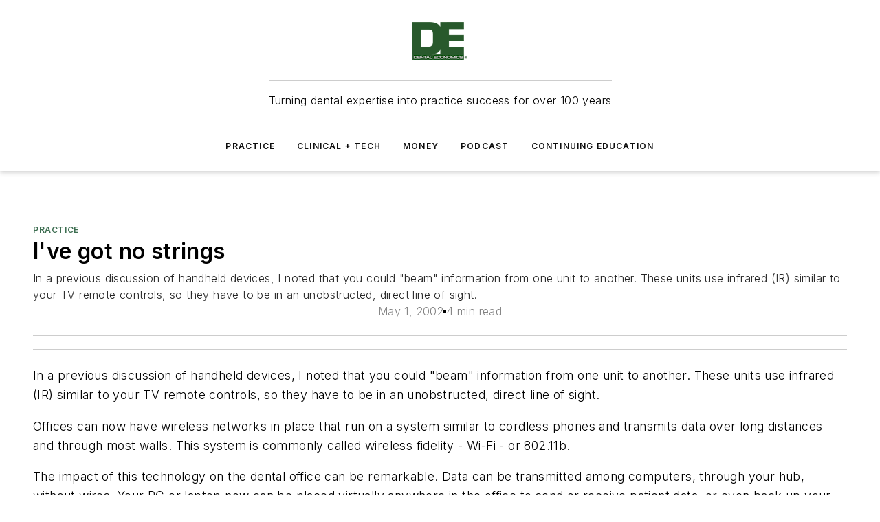

--- FILE ---
content_type: text/html;charset=utf-8
request_url: https://www.dentaleconomics.com/practice/article/16386104/ive-got-no-strings
body_size: 65905
content:
<!DOCTYPE html><html  lang="en"><head><meta charset="utf-8"><meta name="viewport" content="width=device-width, initial-scale=1, shrink-to-fit=no"><script type="text/javascript" src="/ruxitagentjs_ICA7NVfqrux_10327251022105625.js" data-dtconfig="rid=RID_1639895437|rpid=755750014|domain=dentaleconomics.com|reportUrl=/rb_bf25051xng|app=ea7c4b59f27d43eb|cuc=ll64881i|owasp=1|mel=100000|expw=1|featureHash=ICA7NVfqrux|dpvc=1|lastModification=1765214479370|tp=500,50,0|rdnt=1|uxrgce=1|srbbv=2|agentUri=/ruxitagentjs_ICA7NVfqrux_10327251022105625.js"></script><script type="importmap">{"imports":{"#entry":"/_nuxt/DQciwgEn.js"}}</script><title>I&#x27;ve got no strings | Dental Economics</title><link href="https://fonts.gstatic.com" rel="preconnect"><link href="https://cdn.cookielaw.org" rel="preconnect"><link href="https://aerilon.graphql.aspire-ebm.com" rel="preconnect"><style type="text/css">
            :root {
              --spacing-unit: 6px;
--spacing: 48px;
--color-line: #CDCDCD;
--color-primary-main: #3d6e51;
--color-primary-container: #52956d;
--color-on-primary-container: #223d2d;
--color-secondary-main: #024f47;
--color-secondary-container: #E8F3F2;
--color-on-secondary-container: #011412;
--color-black: #0d0d0d;
--color-white: #ffffff;
--color-grey: #b2c3ce;
--color-light-grey: #e0e0e0;
--primary-font-family: Inter;
--site-max-width: 1300px;
            }
          </style><style>@media (max-width:760px){.mobile-hidden{display:none!important}}.admin-layout a{color:#3867a6}.admin-layout .vs__dropdown-toggle{background:#fff;border:1px solid #9da4b0}.ebm-layout{overflow-anchor:none;width:100%}</style><style>@media (max-width:760px){.mobile-hidden[data-v-45fa8452]{display:none!important}}.admin-layout a[data-v-45fa8452]{color:#3867a6}.admin-layout .vs__dropdown-toggle[data-v-45fa8452]{background:#fff;border:1px solid #9da4b0}.ebm-page[data-v-45fa8452]{display:flex;flex-direction:column;font-family:Arial}.ebm-page .hasToolbar[data-v-45fa8452]{max-width:calc(100% - 49px)}.ebm-page__layout[data-v-45fa8452]{z-index:2}.ebm-page__layout[data-v-45fa8452],.ebm-page__page[data-v-45fa8452]{flex:1;pointer-events:none;position:relative}.ebm-page__page[data-v-45fa8452]{display:flex;flex-direction:column;z-index:1}.ebm-page__main[data-v-45fa8452]{flex:1;margin:auto;width:100%}.ebm-page__content[data-v-45fa8452]{padding:0;pointer-events:all}@media (min-width:600px){.ebm-page__content[data-v-45fa8452]{padding:"0 10px"}}.ebm-page__reskin-background[data-v-45fa8452]{background-position:top;background-repeat:no-repeat;background-size:cover;height:100%;left:0;overflow:hidden;position:fixed;top:0;width:100%;z-index:0}.ebm-page__reskin-ad[data-v-45fa8452]{padding:1.5rem 0;position:relative;text-align:center;z-index:1}.ebm-page__siteskin-ad[data-v-45fa8452]{margin-top:24px;pointer-events:all;position:fixed;transition:all 125ms;z-index:100}.ebm-page__siteskin-ad__left[data-v-45fa8452]{right:50%}@media (max-width:1636px){.ebm-page__siteskin-ad__left[data-v-45fa8452]{display:none}}.ebm-page__siteskin-ad__right[data-v-45fa8452]{left:50%}@media (max-width:1636px){.ebm-page__siteskin-ad__right[data-v-45fa8452]{display:none}}.ebm-page .ebm-page__primary[data-v-45fa8452]{margin-top:0}.ebm-page .page-content-wrapper[data-v-45fa8452]{margin:auto;width:100%}.ebm-page .load-more[data-v-45fa8452]{padding:10px 0;pointer-events:all;text-align:center;width:100%}.ebm-page .load-more[data-v-45fa8452]>*{margin:auto;padding:0 5px}.ebm-page .load-more .label[data-v-45fa8452]{display:flex;flex-direction:row}.ebm-page .load-more .label[data-v-45fa8452]>*{margin:0 5px}.ebm-page .footer[data-v-45fa8452]{position:relative}.ebm-page .ebm-page__primary[data-v-45fa8452]{margin-top:calc(var(--spacing)/2)}.ebm-page .ebm-page__content[data-v-45fa8452]{display:flex;flex-direction:column;gap:var(--spacing);margin:0!important}.ebm-page .ebm-page__content[data-v-45fa8452]>*{position:relative}.ebm-page .ebm-page__content[data-v-45fa8452]>:after{background-color:var(--color-line);bottom:auto;bottom:calc(var(--spacing)*-.5*1);content:"";height:1px;left:0;position:absolute;right:0}.ebm-page .ebm-page__content[data-v-45fa8452]>:last-child:after{display:none}.ebm-page .page-content-wrapper[data-v-45fa8452]{display:flex;flex-direction:column;gap:var(--spacing);max-width:var(--site-max-width);padding:0 calc(var(--spacing)/2)}@media (min-width:800px){.ebm-page .page-content-wrapper[data-v-45fa8452]{padding:0 var(--spacing)}}.ebm-page .page-content-wrapper[data-v-45fa8452]>*{position:relative}.ebm-page .page-content-wrapper[data-v-45fa8452]>:after{background-color:var(--color-line);bottom:auto;bottom:calc(var(--spacing)*-.5*1);content:"";height:1px;left:0;position:absolute;right:0}.ebm-page .page-content-wrapper[data-v-45fa8452]>:last-child:after{display:none}.ebm-page .load-more[data-v-45fa8452]{padding:0}.ebm-page .secondary-pages .page-content-wrapper[data-v-45fa8452],.ebm-page.full-width .page-content-wrapper[data-v-45fa8452]{max-width:100%!important;padding:0!important}.ebm-page .secondary-pages .ebm-page__primary[data-v-45fa8452],.ebm-page.full-width .ebm-page__primary[data-v-45fa8452]{margin-top:0!important}@media print{.ebm-page__page[data-v-45fa8452]{display:block}}</style><style>@media (max-width:760px){.mobile-hidden[data-v-06639cce]{display:none!important}}.admin-layout a[data-v-06639cce]{color:#3867a6}.admin-layout .vs__dropdown-toggle[data-v-06639cce]{background:#fff;border:1px solid #9da4b0}#header-leaderboard-ad[data-v-06639cce]{align-items:center;display:flex;justify-content:center;padding:1rem}</style><style>html{scroll-padding-top:calc(var(--header-height) + 16px)}</style><style>@media (max-width:760px){.mobile-hidden[data-v-b96d99b2]{display:none!important}}.admin-layout a[data-v-b96d99b2]{color:#3867a6}.admin-layout .vs__dropdown-toggle[data-v-b96d99b2]{background:#fff;border:1px solid #9da4b0}header[data-v-b96d99b2]{bottom:0;margin:auto;position:sticky;top:0;transition:top .5s cubic-bezier(.645,.045,.355,1);z-index:50}header .reskin-ad[data-v-b96d99b2]{padding:1.5rem 0;text-align:center}.navbar[data-v-b96d99b2]{background-color:#fff;box-shadow:0 3px 6px #00000029;left:0;opacity:1;padding-bottom:2rem;padding-top:2rem;right:0}.navbar .content[data-v-b96d99b2]{margin:auto;max-width:var(--site-max-width);padding:0 calc(var(--spacing)/2)}@media (min-width:800px){.navbar .content[data-v-b96d99b2]{padding:0 var(--spacing)}}.top-navbar[data-v-b96d99b2]{align-items:center;display:flex;justify-content:space-between}@media (max-width:900px){.logo[data-v-b96d99b2]{flex-grow:1}.logo img[data-v-b96d99b2]{max-width:180px}}@media (max-width:450px){.logo img[data-v-b96d99b2]{max-width:140px}}@media (max-width:370px){.logo img[data-v-b96d99b2]{max-width:120px}}@media (max-width:350px){.logo img[data-v-b96d99b2]{max-width:100px}}.bottom-navbar[data-v-b96d99b2]{max-height:100px;overflow:visible;transition:all .15s cubic-bezier(.86,0,.07,1)}.bottom-navbar.hidden[data-v-b96d99b2]{max-height:0;overflow:hidden;transform:scale(0)}.actions[data-v-b96d99b2]{align-items:center;-moz-column-gap:.5rem;column-gap:.5rem;display:flex;flex-basis:0;flex-grow:1}@media (max-width:900px){.actions[data-v-b96d99b2]{flex-basis:auto;flex-grow:0}}.actions.left[data-v-b96d99b2]{justify-content:left}.actions.right[data-v-b96d99b2]{-moz-column-gap:0;column-gap:0;justify-content:right}.actions .login-container[data-v-b96d99b2]{display:flex;gap:16px}@media (max-width:900px){.actions .login-container[data-v-b96d99b2]{gap:8px}}@media (max-width:450px){.actions .login-container[data-v-b96d99b2]{gap:4px}}@media (max-width:900px){.search-icon[data-v-b96d99b2]{display:none}}.cta[data-v-b96d99b2]{border-bottom:1px solid var(--color-line);border-top:1px solid var(--color-line);margin:1.5rem auto auto;width:-moz-fit-content;width:fit-content}@media (max-width:900px){.cta[data-v-b96d99b2]{display:none}}.sub-menu[data-v-b96d99b2]{align-items:center;display:flex;justify-content:center;list-style:none;margin-top:1.5rem;padding:0;white-space:nowrap}@media (max-width:1000px){.sub-menu[data-v-b96d99b2]{display:none}}.sub-menu-item[data-v-b96d99b2]{margin-left:1rem;margin-right:1rem}.menu-item[data-v-b96d99b2],.sub-menu-link[data-v-b96d99b2]{color:var(--color-black);font-size:.75rem;font-weight:600;letter-spacing:.1em;text-transform:uppercase}.popover-menu[data-v-b96d99b2]{align-items:flex-start;background-color:#fff;box-shadow:0 3px 6px #00000029;display:flex;flex-direction:column;justify-content:left;padding:1.5rem;text-align:left;width:200px}.popover-menu .menu-item[data-v-b96d99b2]{align-items:center;display:flex;margin-bottom:1rem}.popover-menu .menu-item .icon[data-v-b96d99b2]{margin-right:1rem}</style><style>@media (max-width:760px){.mobile-hidden{display:none!important}}.admin-layout a{color:#3867a6}.admin-layout .vs__dropdown-toggle{background:#fff;border:1px solid #9da4b0}.ebm-icon{cursor:pointer}.ebm-icon .tooltip-wrapper{display:block}.ebm-icon.disabled{cursor:not-allowed}.ebm-icon.arrowUp{margin-top:3px}.ebm-icon.arrowDown{margin-top:-5px;transform:rotate(180deg)}.ebm-icon.loading{animation-duration:2s;animation-iteration-count:infinite;animation-name:spin;animation-timing-function:linear}.ebm-icon.label{align-items:center;display:flex;flex-direction:column;font-size:.8em;justify-content:center;padding:0 5px}@keyframes spin{0%{transform:rotate(0)}to{transform:rotate(1turn)}}.ebm-icon .icon,.ebm-icon svg{display:block}</style><style>@media (max-width:760px){.mobile-hidden{display:none!important}}.admin-layout a{color:#3867a6}.admin-layout .vs__dropdown-toggle{background:#fff;border:1px solid #9da4b0}.ebm-mega-menu{background-color:var(--color-black);color:#fff;container-type:inline-size;display:none;height:100%;left:0;opacity:0;overflow:auto;position:fixed;text-align:center;top:0;transition-behavior:allow-discrete;transition-duration:.3s;transition-property:overlay display opacity;width:100%}.ebm-mega-menu.cms-user-logged-in{left:49px;width:calc(100% - 49px)}.ebm-mega-menu.open{display:block;opacity:1}@starting-style{.ebm-mega-menu.open{opacity:0}}@container (max-width: 750px){.ebm-mega-menu .mega-menu-header{display:flex}}.ebm-mega-menu .mega-menu-header .icon{margin-left:30px;margin-top:40px;width:24px}.ebm-mega-menu .mega-menu-header .logo{height:35px;max-width:100%}@container (min-width: 750px){.ebm-mega-menu .mega-menu-header .logo{height:50px;margin-bottom:30px}}@container (max-width: 750px){.ebm-mega-menu .mega-menu-header .logo{margin-top:20px}.ebm-mega-menu .mega-menu-header .logo img{height:auto;margin-left:5px;max-width:140px}}.ebm-mega-menu .mega-menu-container{margin:auto}@container (min-width: 750px){.ebm-mega-menu .mega-menu-container{max-width:850px;width:100%}}.ebm-mega-menu .mega-menu-container .search-field{padding-bottom:50px}@container (max-width: 900px){.ebm-mega-menu .mega-menu-container .search-field{margin-left:calc(var(--spacing)/2);margin-right:calc(var(--spacing)/2)}}.ebm-mega-menu .mega-menu-container .nav-links{display:grid;gap:calc(var(--spacing)/2);grid-template-columns:1fr;position:relative}.ebm-mega-menu .mega-menu-container .nav-links:after{background-color:var(--color-line);bottom:auto;bottom:calc(var(--spacing)*-.5*1);content:"";height:1px;left:0;position:absolute;right:0}.ebm-mega-menu .mega-menu-container .nav-links:last-child:after{display:none}@container (max-width: 900px){.ebm-mega-menu .mega-menu-container .nav-links{margin-left:calc(var(--spacing)/2);margin-right:calc(var(--spacing)/2)}}@container (min-width: 750px){.ebm-mega-menu .mega-menu-container .nav-links{gap:calc(var(--spacing)*2);grid-template-columns:1fr 1fr 1fr;padding-bottom:var(--spacing)}}.ebm-mega-menu .mega-menu-container .nav-links .section{display:flex;flex-direction:column;font-weight:400;list-style:none;text-align:center}@container (max-width: 750px){.ebm-mega-menu .mega-menu-container .nav-links .section{gap:5px;padding-top:30px;position:relative}.ebm-mega-menu .mega-menu-container .nav-links .section:after{background-color:var(--color-line);bottom:auto;bottom:calc(var(--spacing)*-.5*1);content:"";height:1px;left:0;position:absolute;right:0}.ebm-mega-menu .mega-menu-container .nav-links .section:last-child:after{display:none}.ebm-mega-menu .mega-menu-container .nav-links .section:first-child{padding-top:15px}}@container (min-width: 750px){.ebm-mega-menu .mega-menu-container .nav-links .section{border-bottom:none;font-size:1.25rem;gap:16px;position:relative;text-align:left}.ebm-mega-menu .mega-menu-container .nav-links .section:after{background-color:var(--color-line);bottom:0;content:"";height:100%;left:auto;position:absolute;right:calc(var(--spacing)*-.5*2);top:0;width:1px}.ebm-mega-menu .mega-menu-container .nav-links .section:last-child:after{display:none}}.ebm-mega-menu .mega-menu-container .nav-links .section a{color:#fff}.ebm-mega-menu .mega-menu-container .nav-links .section .title{font-size:.75rem;font-weight:400;text-transform:uppercase}.ebm-mega-menu .mega-menu-container .affiliate-links{display:flex;justify-content:center;margin-top:var(--spacing);padding:calc(var(--spacing)*.5);position:relative}.ebm-mega-menu .mega-menu-container .affiliate-links:after{background-color:var(--color-line);bottom:auto;bottom:calc(var(--spacing)*-.5*1);content:"";height:1px;left:0;position:absolute;right:0}.ebm-mega-menu .mega-menu-container .affiliate-links:last-child:after{display:none}.ebm-mega-menu .mega-menu-container .affiliate-links .ebm-affiliated-brands-direction{flex-direction:column;gap:calc(var(--spacing)*.5)}.ebm-mega-menu .mega-menu-container .social-links{align-items:center;display:flex;flex-direction:column;font-size:.75rem;justify-content:center;margin-top:var(--spacing);padding:calc(var(--spacing)*.5);text-transform:uppercase}.ebm-mega-menu .mega-menu-container .social-links .socials{gap:16px;margin:16px 16px 24px}</style><style>@media (max-width:760px){.mobile-hidden{display:none!important}}.admin-layout a{color:#3867a6}.admin-layout .vs__dropdown-toggle{background:#fff;border:1px solid #9da4b0}.ebm-search-field{container-type:inline-size;position:relative}.ebm-search-field .input{padding:10px 0;position:relative;width:100%}.ebm-search-field .input .icon{bottom:0;height:24px;margin:auto;position:absolute;right:.5rem;top:0}.ebm-search-field .input .clear-icon{bottom:0;height:24px;margin:auto;position:absolute;right:2.5rem;top:0}.ebm-search-field .input input{background-color:var(--c4e26338);border:1px solid var(--7798abdd);border-radius:5px;color:var(--0c12ecfc);font-size:1em;padding:1rem 8px 1rem 20px;width:100%}.ebm-search-field .sponsor-container{align-items:center;display:flex;font-size:.5rem;gap:5px;height:24px;margin:auto;position:absolute;right:10%;top:20%}@container (max-width: 750px){.ebm-search-field .sponsor-container{justify-content:flex-end;padding:10px 15px 0 0;position:static}}.ebm-search-field input[type=search]::-webkit-search-cancel-button,.ebm-search-field input[type=search]::-webkit-search-decoration{-webkit-appearance:none;appearance:none}</style><style>@media (max-width:760px){.mobile-hidden[data-v-3823c912]{display:none!important}}.admin-layout a[data-v-3823c912]{color:#3867a6}.admin-layout .vs__dropdown-toggle[data-v-3823c912]{background:#fff;border:1px solid #9da4b0}.ebm-affiliated-brands[data-v-3823c912]{display:flex;flex-direction:row;font-size:.75rem}.ebm-affiliated-brands__label[data-v-3823c912]{display:block;padding:0 calc(var(--spacing)/2)}.ebm-affiliated-brands__links[data-v-3823c912]{display:flex;flex-direction:row;flex-wrap:wrap;justify-content:center}.ebm-affiliated-brands__links>div[data-v-3823c912]{padding:0 calc(var(--spacing)/4)}.ebm-affiliated-brands__links>div a[data-v-3823c912]{color:var(--link-color);font-weight:600}</style><style>@media (max-width:760px){.mobile-hidden[data-v-8e92f456]{display:none!important}}.admin-layout a[data-v-8e92f456]{color:#3867a6}.admin-layout .vs__dropdown-toggle[data-v-8e92f456]{background:#fff;border:1px solid #9da4b0}.ebm-socials[data-v-8e92f456]{display:flex;flex-wrap:wrap}.ebm-socials__icon[data-v-8e92f456]{cursor:pointer;margin-right:7px;text-decoration:none}.ebm-socials .text[data-v-8e92f456]{height:0;overflow:hidden;text-indent:-9999px}</style><style>@media (max-width:760px){.mobile-hidden{display:none!important}}.admin-layout a{color:#3867a6}.admin-layout .vs__dropdown-toggle{background:#fff;border:1px solid #9da4b0}.ebm-ad-target__outer{display:flex;height:auto;justify-content:center;max-width:100%;width:100%}.ebm-ad-target__inner{align-items:center;display:flex}.ebm-ad-target img{max-width:100%}.ebm-ad-target iframe{box-shadow:0 .125rem .25rem #00000013}</style><style>@media (max-width:760px){.mobile-hidden[data-v-4c12f864]{display:none!important}}.admin-layout a[data-v-4c12f864]{color:#3867a6}.admin-layout .vs__dropdown-toggle[data-v-4c12f864]{background:#fff;border:1px solid #9da4b0}#sticky-bottom-ad[data-v-4c12f864]{align-items:center;background:#000000bf;display:flex;justify-content:center;left:0;padding:8px;position:fixed;right:0;z-index:999}#sticky-bottom-ad .close-button[data-v-4c12f864]{background:none;border:0;color:#fff;cursor:pointer;font-weight:900;margin:8px;position:absolute;right:0;top:0}.slide-up-enter[data-v-4c12f864],.slide-up-leave-to[data-v-4c12f864]{opacity:0;transform:translateY(200px)}.slide-up-enter-active[data-v-4c12f864]{transition:all .25s ease-out}.slide-up-leave-active[data-v-4c12f864]{transition:all .25s ease-in}</style><style>@media (max-width:760px){.mobile-hidden[data-v-0622f0e1]{display:none!important}}.admin-layout a[data-v-0622f0e1]{color:#3867a6}.admin-layout .vs__dropdown-toggle[data-v-0622f0e1]{background:#fff;border:1px solid #9da4b0}.grid[data-v-0622f0e1]{container-type:inline-size;margin:auto}.grid .grid-row[data-v-0622f0e1]{position:relative}.grid .grid-row[data-v-0622f0e1]:after{background-color:var(--color-line);bottom:auto;bottom:calc(var(--spacing)*-.5*1);content:"";height:1px;left:0;position:absolute;right:0}.grid .grid-row.hide-bottom-border[data-v-0622f0e1]:after,.grid .grid-row[data-v-0622f0e1]:last-child:after{display:none}@container (width >= 750px){.grid .grid-row.mobile-only[data-v-0622f0e1]{display:none}}@container (width < 750px){.grid .grid-row.exclude-mobile[data-v-0622f0e1]{display:none}}</style><style>@media (max-width:760px){.mobile-hidden[data-v-840eddae]{display:none!important}}.admin-layout a[data-v-840eddae]{color:#3867a6}.admin-layout .vs__dropdown-toggle[data-v-840eddae]{background:#fff;border:1px solid #9da4b0}.web-row[data-v-840eddae]{container-type:inline-size}.web-row .row[data-v-840eddae]{--col-size:calc(50% - var(--spacing)*1/2);display:grid;padding-bottom:0ver;padding-top:0;width:100%}@media (min-width:750px){.web-row .row[data-v-840eddae]{padding-left:0;padding-right:0}}@media (min-width:500px){.web-row .row.restricted[data-v-840eddae]{margin:auto;max-width:66%}}.web-row .row .column-wrapper[data-v-840eddae]{display:flex;order:0;width:100%}.web-row .row.largest_first.layout1_2 .column-wrapper[data-v-840eddae]:nth-child(2),.web-row .row.largest_first.layout1_2_1 .column-wrapper[data-v-840eddae]:nth-child(2),.web-row .row.largest_first.layout1_3 .column-wrapper[data-v-840eddae]:nth-child(2){order:-1}@container (min-width: 750px){.web-row .row.layout1_1[data-v-840eddae]{display:grid;grid-template-columns:minmax(0,1fr) minmax(0,1fr)}.web-row .row.layout1_1 .column-wrapper[data-v-840eddae]{position:relative}.web-row .row.layout1_1 .column-wrapper[data-v-840eddae]:after{background-color:var(--color-line);bottom:0;content:"";height:100%;left:auto;position:absolute;right:calc(var(--spacing)*-.5*1);top:0;width:1px}.web-row .row.layout1_1 .column-wrapper[data-v-840eddae]:last-child:after{display:none}.web-row .row.layout1_2[data-v-840eddae]{display:grid;grid-template-columns:minmax(0,var(--col-size)) minmax(0,var(--col-size))}.web-row .row.layout1_2 .column-wrapper[data-v-840eddae]{position:relative}.web-row .row.layout1_2 .column-wrapper[data-v-840eddae]:after{background-color:var(--color-line);bottom:0;content:"";height:100%;left:auto;position:absolute;right:calc(var(--spacing)*-.5*1);top:0;width:1px}.web-row .row.layout1_2 .column-wrapper[data-v-840eddae]:last-child:after{display:none}.web-row .row.layout1_2 .column-wrapper[data-v-840eddae]:nth-child(2){order:0!important}}@container (min-width: 1050px){.web-row .row.layout1_2[data-v-840eddae]{--col-size:calc(33.33333% - var(--spacing)*2/3);grid-template-columns:var(--col-size) calc(var(--col-size)*2 + var(--spacing))}}@container (min-width: 750px){.web-row .row.layout2_1[data-v-840eddae]{display:grid;grid-template-columns:minmax(0,var(--col-size)) minmax(0,var(--col-size))}.web-row .row.layout2_1 .column-wrapper[data-v-840eddae]{position:relative}.web-row .row.layout2_1 .column-wrapper[data-v-840eddae]:after{background-color:var(--color-line);bottom:0;content:"";height:100%;left:auto;position:absolute;right:calc(var(--spacing)*-.5*1);top:0;width:1px}.web-row .row.layout2_1 .column-wrapper[data-v-840eddae]:last-child:after{display:none}}@container (min-width: 1050px){.web-row .row.layout2_1[data-v-840eddae]{--col-size:calc(33.33333% - var(--spacing)*2/3);grid-template-columns:calc(var(--col-size)*2 + var(--spacing)) var(--col-size)}}@container (min-width: 1100px){.web-row .row.layout1_1_1[data-v-840eddae]{--col-size:calc(33.33333% - var(--spacing)*2/3);display:grid;grid-template-columns:minmax(0,var(--col-size)) minmax(0,var(--col-size)) minmax(0,var(--col-size))}.web-row .row.layout1_1_1 .column-wrapper[data-v-840eddae]{position:relative}.web-row .row.layout1_1_1 .column-wrapper[data-v-840eddae]:after{background-color:var(--color-line);bottom:0;content:"";height:100%;left:auto;position:absolute;right:calc(var(--spacing)*-.5*1);top:0;width:1px}.web-row .row.layout1_1_1 .column-wrapper[data-v-840eddae]:last-child:after{display:none}}</style><style>@media (max-width:760px){.mobile-hidden{display:none!important}}.admin-layout a{color:#3867a6}.admin-layout .vs__dropdown-toggle{background:#fff;border:1px solid #9da4b0}.web-grid-title{align-items:center;container-type:inline-size;font-family:var(--primary-font-family);margin-bottom:calc(var(--spacing)/2);max-width:100%;width:100%}.web-grid-title .title{display:flex;flex:1 0 auto;font-size:1.9rem;font-weight:600;gap:var(--spacing-unit);letter-spacing:-.01em;line-height:40px;max-width:100%;overflow:hidden;text-overflow:ellipsis}.web-grid-title .title .grid-title-image-icon{height:23px;margin-top:8px}.web-grid-title.has-link .title{max-width:calc(100% - 100px)}.web-grid-title .divider{background-color:var(--color-line);height:1px;width:100%}.web-grid-title .view-more{color:var(--color-primary-main);cursor:primary;flex:0 1 auto;font-size:.75rem;font-weight:600;letter-spacing:.05em;line-height:18px;text-transform:uppercase;white-space:nowrap}@container (max-width: 500px){.web-grid-title .view-more{display:none}}.web-grid-title.primary{display:flex;gap:5px}.web-grid-title.primary .topbar,.web-grid-title.secondary .divider,.web-grid-title.secondary .view-more{display:none}.web-grid-title.secondary .topbar{background-color:var(--color-primary-main);height:8px;margin-bottom:calc(var(--spacing)/3);width:80px}</style><style>@media (max-width:760px){.mobile-hidden[data-v-2e2a3563]{display:none!important}}.admin-layout a[data-v-2e2a3563]{color:#3867a6}.admin-layout .vs__dropdown-toggle[data-v-2e2a3563]{background:#fff;border:1px solid #9da4b0}.column[data-v-2e2a3563]{align-items:stretch;display:flex;flex-wrap:wrap;height:100%;position:relative}.column[data-v-2e2a3563],.column .standard-blocks[data-v-2e2a3563],.column .sticky-blocks[data-v-2e2a3563]{width:100%}.column.block-align-center[data-v-2e2a3563]{align-items:center;justify-content:center}.column.block-align-top[data-v-2e2a3563]{align-items:top;flex-direction:column}.column.block-align-sticky[data-v-2e2a3563]{align-items:start;display:block;justify-content:center}.column.block-align-equalize[data-v-2e2a3563]{align-items:stretch}.column .sticky-blocks.has-standard[data-v-2e2a3563]{margin-top:var(--spacing)}.column .block-wrapper[data-v-2e2a3563]{max-width:100%;position:relative}.column .block-wrapper[data-v-2e2a3563]:after{background-color:var(--color-line);bottom:auto;bottom:calc(var(--spacing)*-.5*1);content:"";height:1px;left:0;position:absolute;right:0}.column .block-wrapper.hide-bottom-border[data-v-2e2a3563]:after,.column .block-wrapper[data-v-2e2a3563]:last-child:after,.column .standard-blocks:not(.has-sticky) .block-wrapper[data-v-2e2a3563]:last-child:after,.column .sticky-blocks .block-wrapper[data-v-2e2a3563]:last-child:after{display:none}@media print{.column[data-v-2e2a3563]{height:auto}}</style><style>@media (max-width:760px){.mobile-hidden[data-v-a4efc542]{display:none!important}}.admin-layout a[data-v-a4efc542]{color:#3867a6}.admin-layout .vs__dropdown-toggle[data-v-a4efc542]{background:#fff;border:1px solid #9da4b0}.block[data-v-a4efc542]{display:flex;flex-direction:column;overflow:visible;width:100%}.block .block-title[data-v-a4efc542]{margin-bottom:calc(var(--spacing)/2)}.block .above-cta[data-v-a4efc542]{height:100%}.block .title[data-v-a4efc542]{font-size:1rem;line-height:1rem;text-transform:uppercase}.block .title a[data-v-a4efc542]{color:inherit;text-decoration:none}.block .title a[data-v-a4efc542]:hover{text-decoration:underline}.block .title template[data-v-a4efc542]{display:inline-block}.block .content[data-v-a4efc542]{display:flex;width:100%}.block .cta[data-v-a4efc542]{align-items:center;display:flex;flex-direction:column;font-size:1rem;gap:calc(var(--spacing)/2);justify-content:space-between}@container (width > 500px){.block .cta[data-v-a4efc542]{flex-direction:row}}</style><style>@media (max-width:760px){.mobile-hidden[data-v-3dec0756]{display:none!important}}.admin-layout a[data-v-3dec0756]{color:#3867a6}.admin-layout .vs__dropdown-toggle[data-v-3dec0756]{background:#fff;border:1px solid #9da4b0}.ebm-button-wrapper[data-v-3dec0756]{display:inline-block}.ebm-button-wrapper .ebm-button[data-v-3dec0756]{border:1px solid;border-radius:.1rem;cursor:pointer;display:block;font-weight:600;outline:none;text-transform:uppercase;width:100%}.ebm-button-wrapper .ebm-button .content[data-v-3dec0756]{align-items:center;display:flex;gap:var(--spacing-unit);justify-content:center}.ebm-button-wrapper .ebm-button .content.icon-right[data-v-3dec0756]{flex-direction:row-reverse}.ebm-button-wrapper .ebm-button[data-v-3dec0756]:focus,.ebm-button-wrapper .ebm-button[data-v-3dec0756]:hover{box-shadow:0 0 .1rem #3e5d8580;filter:contrast(125%)}.ebm-button-wrapper .ebm-button[data-v-3dec0756]:active{box-shadow:0 0 .3rem #1c417280}.ebm-button-wrapper .ebm-button[data-v-3dec0756]:active:after{height:200px;width:200px}.ebm-button-wrapper .ebm-button--small[data-v-3dec0756]{font-size:.75rem;padding:.2rem .4rem}.ebm-button-wrapper .ebm-button--medium[data-v-3dec0756]{font-size:.75rem;padding:.3rem .6rem}.ebm-button-wrapper .ebm-button--large[data-v-3dec0756]{font-size:.75rem;line-height:1.25rem;padding:.5rem 1rem}@media (max-width:450px){.ebm-button-wrapper .ebm-button--large[data-v-3dec0756]{padding:.5rem}}.ebm-button-wrapper .ebm-button--fullWidth[data-v-3dec0756]{font-size:1.15rem;margin:0 auto;padding:.5rem 1rem;width:100%}.ebm-button-wrapper.primary .ebm-button[data-v-3dec0756],.ebm-button-wrapper.solid .ebm-button[data-v-3dec0756]{background-color:var(--button-accent-color);border-color:var(--button-accent-color);color:var(--button-text-color)}.ebm-button-wrapper.primary .ebm-button[data-v-3dec0756]:hover,.ebm-button-wrapper.solid .ebm-button[data-v-3dec0756]:hover{text-decoration:underline}.ebm-button-wrapper.hollow .ebm-button[data-v-3dec0756]{background-color:transparent;background-color:#fff;border:1px solid var(--button-accent-color);color:var(--button-accent-color)}.ebm-button-wrapper.hollow .ebm-button[data-v-3dec0756]:hover{text-decoration:underline}.ebm-button-wrapper.borderless .ebm-button[data-v-3dec0756]{background-color:transparent;border-color:transparent;color:var(--button-accent-color)}.ebm-button-wrapper.borderless .ebm-button[data-v-3dec0756]:hover{background-color:var(--button-accent-color);color:#fff;text-decoration:underline}.ebm-button-wrapper .ebm-button[data-v-3dec0756]{transition:all .15s ease-in-out}</style><style>@media (max-width:760px){.mobile-hidden{display:none!important}}.admin-layout a{color:#3867a6}.admin-layout .vs__dropdown-toggle{background:#fff;border:1px solid #9da4b0}.web-footer-new{display:flex;font-size:1rem;font-weight:400;justify-content:center;padding-bottom:calc(var(--spacing)/2);pointer-events:all;width:100%}.web-footer-new a{color:var(--link-color)}.web-footer-new .container{display:flex;justify-content:center;width:100%}.web-footer-new .container .container-wrapper{display:flex;flex-direction:column;gap:var(--spacing);width:100%}@media (min-width:800px){.web-footer-new .container{flex-direction:row}}.web-footer-new .container .row{position:relative;width:100%}.web-footer-new .container .row:after{background-color:var(--color-line);bottom:auto;bottom:calc(var(--spacing)*-.5*1);content:"";height:1px;left:0;position:absolute;right:0}.web-footer-new .container .row:last-child:after{display:none}.web-footer-new .container .row.full-width{justify-items:center}.web-footer-new .container .column-wrapper{display:grid;gap:var(--spacing);grid-template-columns:1fr}.web-footer-new .container .column-wrapper.full-width{max-width:var(--site-max-width)!important;padding:0 calc(var(--spacing)*1.5);width:100%}.web-footer-new .container .column-wrapper .col{align-items:center;display:flex;flex-direction:column;gap:calc(var(--spacing)/4);justify-content:center;margin:0 auto;max-width:80%;position:relative;text-align:center}.web-footer-new .container .column-wrapper .col:after{background-color:var(--color-line);bottom:auto;bottom:calc(var(--spacing)*-.5*1);content:"";height:1px;left:0;position:absolute;right:0}.web-footer-new .container .column-wrapper .col:last-child:after{display:none}.web-footer-new .container .column-wrapper .col.valign-middle{align-self:center}@media (min-width:800px){.web-footer-new .container .column-wrapper{align-items:start;gap:var(--spacing)}.web-footer-new .container .column-wrapper.cols1_1_1{grid-template-columns:1fr 1fr 1fr}.web-footer-new .container .column-wrapper.cols1_1{grid-template-columns:1fr 1fr}.web-footer-new .container .column-wrapper .col{align-items:start;max-width:100%;position:relative;text-align:left}.web-footer-new .container .column-wrapper .col:after{background-color:var(--color-line);bottom:0;content:"";height:100%;left:auto;position:absolute;right:calc(var(--spacing)*-.5*1);top:0;width:1px}.web-footer-new .container .column-wrapper .col:last-child:after{display:none}}.web-footer-new .corporatelogo{align-self:center;filter:brightness(0);height:auto;margin-right:var(--spacing-unit);width:100px}.web-footer-new .menu-copyright{align-items:center;display:flex;flex-direction:column;gap:calc(var(--spacing)/2)}.web-footer-new .menu-copyright.full-width{max-width:var(--site-max-width);padding:0 calc(var(--spacing)*1.5);width:100%}.web-footer-new .menu-copyright .links{display:flex;font-size:.75rem;gap:calc(var(--spacing)/4);list-style:none;margin:0;padding:0}.web-footer-new .menu-copyright .copyright{display:flex;flex-direction:row;flex-wrap:wrap;font-size:.8em;justify-content:center}@media (min-width:800px){.web-footer-new .menu-copyright{flex-direction:row;justify-content:space-between}}.web-footer-new .blocktitle{color:#000;font-size:1.1rem;font-weight:600;width:100%}.web-footer-new .web-affiliated-brands-direction{flex-direction:column}@media (min-width:800px){.web-footer-new .web-affiliated-brands-direction{flex-direction:row}}</style><style>@media (max-width:760px){.mobile-hidden{display:none!important}}.admin-layout a{color:#3867a6}.admin-layout .vs__dropdown-toggle{background:#fff;border:1px solid #9da4b0}.ebm-web-subscribe-wrapper{display:flex;flex-direction:column;height:100%;overflow:auto}.ebm-web-subscribe-content{height:100%;overflow:auto;padding:calc(var(--spacing)*.5) var(--spacing)}@container (max-width: 750px){.ebm-web-subscribe-content{padding-bottom:100%}}.ebm-web-subscribe-content .web-subscribe-header .web-subscribe-title{align-items:center;display:flex;gap:var(--spacing);justify-content:space-between;line-height:normal}.ebm-web-subscribe-content .web-subscribe-header .web-subscribe-title .close-button{align-items:center;cursor:pointer;display:flex;font-size:.75rem;font-weight:600;text-transform:uppercase}.ebm-web-subscribe-content .web-subscribe-header .web-subscribe-subtext{padding-bottom:var(--spacing)}.ebm-web-subscribe-content .web-subscribe-header .newsletter-items{display:grid;gap:10px;grid-template-columns:1fr 1fr}@container (max-width: 750px){.ebm-web-subscribe-content .web-subscribe-header .newsletter-items{grid-template-columns:1fr}}.ebm-web-subscribe-content .web-subscribe-header .newsletter-items .newsletter-item{border:1px solid var(--color-line);display:flex;flex-direction:row;flex-direction:column;gap:1rem;padding:1rem}.ebm-web-subscribe-content .web-subscribe-header .newsletter-items .newsletter-item .newsletter-title{display:flex;font-size:1.25rem;font-weight:600;justify-content:space-between;letter-spacing:-.01em;line-height:25px}.ebm-web-subscribe-content .web-subscribe-header .newsletter-items .newsletter-item .newsletter-description{font-size:1rem;font-weight:400;letter-spacing:.0125em;line-height:24px}.web-subscribe-footer{background-color:#fff;box-shadow:0 4px 16px #00000040;width:100%}.web-subscribe-footer .subscribe-footer-wrapper{padding:var(--spacing)!important}.web-subscribe-footer .subscribe-footer-wrapper .user-info-container{align-items:center;display:flex;justify-content:space-between;padding-bottom:calc(var(--spacing)*.5)}.web-subscribe-footer .subscribe-footer-wrapper .user-info-container .nl-user-info{align-items:center;display:flex;gap:10px}.web-subscribe-footer .subscribe-footer-wrapper .subscribe-login-container .nl-selected{font-size:1.25rem;font-weight:600;margin-bottom:10px}.web-subscribe-footer .subscribe-footer-wrapper .subscribe-login-container .form-fields-setup{display:flex;gap:calc(var(--spacing)*.125);padding-top:calc(var(--spacing)*.5)}@container (max-width: 1050px){.web-subscribe-footer .subscribe-footer-wrapper .subscribe-login-container .form-fields-setup{display:block}}.web-subscribe-footer .subscribe-footer-wrapper .subscribe-login-container .form-fields-setup .web-form-fields{z-index:100}.web-subscribe-footer .subscribe-footer-wrapper .subscribe-login-container .form-fields-setup .web-form-fields .field-label{font-size:.75rem}.web-subscribe-footer .subscribe-footer-wrapper .subscribe-login-container .form-fields-setup .form{display:flex;gap:calc(var(--spacing)*.125)}@container (max-width: 750px){.web-subscribe-footer .subscribe-footer-wrapper .subscribe-login-container .form-fields-setup .form{flex-direction:column;padding-bottom:calc(var(--spacing)*.5)}}.web-subscribe-footer .subscribe-footer-wrapper .subscribe-login-container .form-fields-setup .form .vs__dropdown-menu{max-height:8rem}@container (max-width: 750px){.web-subscribe-footer .subscribe-footer-wrapper .subscribe-login-container .form-fields-setup .form .vs__dropdown-menu{max-height:4rem}}.web-subscribe-footer .subscribe-footer-wrapper .subscribe-login-container .form-fields-setup .subscribe-button{margin-top:calc(var(--spacing)*.5);width:20%}@container (max-width: 1050px){.web-subscribe-footer .subscribe-footer-wrapper .subscribe-login-container .form-fields-setup .subscribe-button{width:100%}}.web-subscribe-footer .subscribe-footer-wrapper .subscribe-login-container .form-fields-setup .subscribe-button .ebm-button{height:3rem}.web-subscribe-footer .subscribe-footer-wrapper .subscribe-login-container .compliance-field{font-size:.75rem;line-height:18px;z-index:-1}.web-subscribe-footer .subscribe-footer-wrapper a{color:#000;text-decoration:underline}.web-subscribe-footer .subscribe-footer-wrapper .subscribe-consent{font-size:.75rem;letter-spacing:.025em;line-height:18px;padding:5px 0}.web-subscribe-footer .subscribe-footer-wrapper .account-check{padding-top:calc(var(--spacing)*.25)}</style><style>@media (max-width:760px){.mobile-hidden{display:none!important}}.admin-layout a{color:#3867a6}.admin-layout .vs__dropdown-toggle{background:#fff;border:1px solid #9da4b0}.ebm-web-pane{container-type:inline-size;height:100%;pointer-events:all;position:fixed;right:0;top:0;width:100%;z-index:100}.ebm-web-pane.hidden{pointer-events:none}.ebm-web-pane.hidden .web-pane-mask{opacity:0}.ebm-web-pane.hidden .contents{max-width:0}.ebm-web-pane .web-pane-mask{background-color:#000;display:table;height:100%;opacity:.8;padding:16px;transition:all .3s ease;width:100%}.ebm-web-pane .contents{background-color:#fff;bottom:0;max-width:1072px;position:absolute;right:0;top:0;transition:all .3s ease;width:100%}.ebm-web-pane .contents.cms-user-logged-in{width:calc(100% - 49px)}.ebm-web-pane .contents .close-icon{cursor:pointer;display:flex;justify-content:flex-end;margin:10px}</style><style>@media (max-width:760px){.mobile-hidden{display:none!important}}.admin-layout a{color:#3867a6}.admin-layout .vs__dropdown-toggle{background:#fff;border:1px solid #9da4b0}.gam-slot-builder{min-width:300px;width:100%}.gam-slot-builder iframe{max-width:100%;overflow:hidden}</style><style>@media (max-width:760px){.mobile-hidden{display:none!important}}.admin-layout a{color:#3867a6}.admin-layout .vs__dropdown-toggle{background:#fff;border:1px solid #9da4b0}.web-content-title-new{display:flex;flex-direction:column;gap:calc(var(--spacing));width:100%}.web-content-title-new>*{position:relative}.web-content-title-new>:after{background-color:var(--color-line);bottom:auto;bottom:calc(var(--spacing)*-.5*1);content:"";height:1px;left:0;position:absolute;right:0}.web-content-title-new>:last-child:after{display:none}.web-content-title-new .above-line{container-type:inline-size;display:flex;flex-direction:column;gap:calc(var(--spacing)/2)}.web-content-title-new .above-line .section-wrapper{display:flex;gap:calc(var(--spacing)/4)}.web-content-title-new .above-line .section-wrapper.center{margin-left:auto;margin-right:auto}.web-content-title-new .above-line .sponsored-label{color:var(--color-primary-main);font-size:.75rem;font-weight:600;letter-spacing:.05rem;text-transform:uppercase}.web-content-title-new .above-line .section{font-size:.75rem;font-weight:600;letter-spacing:.05em;text-transform:uppercase}.web-content-title-new .above-line .event-info{display:flex;flex-direction:column;font-size:.9rem;gap:calc(var(--spacing)/2)}.web-content-title-new .above-line .event-info .column{display:flex;flex-direction:column;font-size:.9rem;gap:calc(var(--spacing)/4);width:100%}.web-content-title-new .above-line .event-info .column .content{display:flex;gap:calc(var(--spacing)/4)}.web-content-title-new .above-line .event-info .column label{flex:0 0 80px;font-weight:600}.web-content-title-new .above-line .event-info>*{position:relative}.web-content-title-new .above-line .event-info>:after{background-color:var(--color-line);bottom:0;content:"";height:100%;left:auto;position:absolute;right:calc(var(--spacing)*-.5*1);top:0;width:1px}.web-content-title-new .above-line .event-info>:last-child:after{display:none}@container (min-width: 600px){.web-content-title-new .above-line .event-info{align-items:center;flex-direction:row;gap:calc(var(--spacing))}.web-content-title-new .above-line .event-info>*{position:relative}.web-content-title-new .above-line .event-info>:after{background-color:var(--color-line);bottom:0;content:"";height:100%;left:auto;position:absolute;right:calc(var(--spacing)*-.5*1);top:0;width:1px}.web-content-title-new .above-line .event-info>:last-child:after{display:none}.web-content-title-new .above-line .event-info .event-location{display:block}}.web-content-title-new .above-line .title-text{font-size:2rem;line-height:1.2}@container (width > 500px){.web-content-title-new .above-line .title-text{font-size:2.75rem}}.web-content-title-new .above-line .author-row{align-items:center;display:flex;flex-direction:column;gap:calc(var(--spacing)/3);justify-content:center}.web-content-title-new .above-line .author-row .all-authors{display:flex;gap:calc(var(--spacing)/3)}.web-content-title-new .above-line .author-row .date-read-time{align-items:center;display:flex;gap:calc(var(--spacing)/3)}.web-content-title-new .above-line .author-row .dot{align-items:center;grid-area:dot}.web-content-title-new .above-line .author-row .dot:after{background-color:#000;content:"";display:block;height:4px;width:4px}.web-content-title-new .above-line .author-row .dot.first{display:none}.web-content-title-new .above-line .author-row .date{grid-area:date}.web-content-title-new .above-line .author-row .read-time{grid-area:read-time}.web-content-title-new .above-line .author-row .date,.web-content-title-new .above-line .author-row .duration,.web-content-title-new .above-line .author-row .read-time{color:#000;opacity:.5}@container (width > 500px){.web-content-title-new .above-line .author-row{flex-direction:row}.web-content-title-new .above-line .author-row .dot.first{display:block}}@container (width > 700px){.web-content-title-new .above-line .author-row{justify-content:flex-start}}.web-content-title-new .above-line .teaser-text{color:#222;font-size:16px;padding-top:8px}@container (width > 500px){.web-content-title-new .above-line .teaser-text{font-size:17px}}@container (width > 700px){.web-content-title-new .above-line .teaser-text{font-size:18px}}@container (width > 1000px){.web-content-title-new .above-line .teaser-text{font-size:19px}}.web-content-title-new .above-line .podcast-series{align-items:center;color:var(--color-primary-main);display:flex;font-size:.85rem;font-weight:500;gap:6px;text-transform:uppercase}.web-content-title-new .below-line{align-items:center;display:flex;justify-content:space-between;width:100%}.web-content-title-new .below-line .print-favorite{display:flex;gap:calc(var(--spacing)/3);justify-content:flex-end}.web-content-title-new .image-wrapper{flex:1 0 auto;width:100%}.web-content-title-new .comment-count{align-items:center;cursor:pointer;display:flex;padding-left:8px}.web-content-title-new .comment-count .viafoura{align-items:center;background-color:transparent!important;display:flex;font-size:16px;font-weight:inherit;padding-left:4px}.web-content-title-new .event-location p{margin:0}.web-content-title-new .highlights h2{margin-bottom:24px}.web-content-title-new .highlights .text{font-size:18px}.web-content-title-new .highlights .text li{margin-bottom:16px}.web-content-title-new .highlights .text li:last-child{margin-bottom:0}.web-content-title-new .author-contributor,.web-content-title-new .company-link{color:#000;display:flex;flex-wrap:wrap}.web-content-title-new .author-contributor a,.web-content-title-new .company-link a{color:inherit!important;font-size:1rem;text-decoration:underline}.web-content-title-new .author-contributor .author{display:flex}.web-content-title-new.center{text-align:center}.web-content-title-new.center .breadcrumb{display:flex;justify-content:center}.web-content-title-new.center .author-row{justify-content:center}</style><style>@media (max-width:760px){.mobile-hidden[data-v-e69042fe]{display:none!important}}.admin-layout a[data-v-e69042fe]{color:#3867a6}.admin-layout .vs__dropdown-toggle[data-v-e69042fe]{background:#fff;border:1px solid #9da4b0}.ebm-share-list[data-v-e69042fe]{display:flex;gap:calc(var(--spacing)/3);list-style:none;overflow:hidden;padding:0;transition:.3s;width:100%}.ebm-share-list li[data-v-e69042fe]{margin:0;padding:0}.ebm-share-item[data-v-e69042fe]{border-radius:4px;cursor:pointer;margin:2px}</style><style>@media (max-width:760px){.mobile-hidden{display:none!important}}.admin-layout a{color:#3867a6}.admin-layout .vs__dropdown-toggle{background:#fff;border:1px solid #9da4b0}.body-block{flex:"1";max-width:100%;width:100%}.body-block .body-content{display:flex;flex-direction:column;gap:calc(var(--spacing)/2);width:100%}.body-block .gate{background:var(--color-secondary-container);border:1px solid var(--color-line);padding:calc(var(--spacing)/2)}.body-block .below-body{border-top:1px solid var(--color-line)}.body-block .below-body .contributors{display:flex;gap:4px;padding-top:calc(var(--spacing)/4)}.body-block .below-body .contributors .contributor{display:flex}.body-block .below-body .ai-attribution{font-size:14px;padding-top:calc(var(--spacing)/4)}.body-block .podcast-player{background-color:var(--color-secondary-container);border:1px solid var(--color-line);border-radius:4px;margin-left:auto!important;margin-right:auto!important;text-align:center;width:100%}.body-block .podcast-player iframe{border:0;width:100%}.body-block .podcast-player .buttons{display:flex;justify-content:center}</style><style>@media (max-width:760px){.mobile-hidden{display:none!important}}.admin-layout a{color:#3867a6}.admin-layout .vs__dropdown-toggle{background:#fff;border:1px solid #9da4b0}.web-body-blocks{--margin:calc(var(--spacing)/2);display:flex;flex-direction:column;gap:15px;max-width:100%;width:100%}.web-body-blocks a{text-decoration:underline}.web-body-blocks .block{container-type:inline-size;font-family:var(--secondary-font);max-width:100%;width:100%}.web-body-blocks .block a{color:var(--link-color)}.web-body-blocks .block .block-title{margin-bottom:calc(var(--spacing)/2)}.web-body-blocks .text{color:inherit;letter-spacing:inherit;margin:auto;max-width:100%}.web-body-blocks img{max-width:100%}.web-body-blocks .iframe{border:0;margin-left:auto!important;margin-right:auto!important;width:100%}.web-body-blocks .facebook .embed,.web-body-blocks .instagram .embed,.web-body-blocks .twitter .embed{max-width:500px}.web-body-blocks .bc-reco-wrapper{padding:calc(var(--spacing)/2)}.web-body-blocks .bc-reco-wrapper .bc-heading{border-bottom:1px solid var(--color-grey);margin-top:0;padding-bottom:calc(var(--spacing)/2);padding-top:0}.web-body-blocks .embed{margin:auto;width:100%}@container (width > 550px){.web-body-blocks .embed.above,.web-body-blocks .embed.below,.web-body-blocks .embed.center,.web-body-blocks .embed.left,.web-body-blocks .embed.right{max-width:calc(50% - var(--margin))}.web-body-blocks .embed.above.small,.web-body-blocks .embed.below.small,.web-body-blocks .embed.center.small,.web-body-blocks .embed.left.small,.web-body-blocks .embed.right.small{max-width:calc(33% - var(--margin))}.web-body-blocks .embed.above.large,.web-body-blocks .embed.below.large,.web-body-blocks .embed.center.large,.web-body-blocks .embed.left.large,.web-body-blocks .embed.right.large{max-width:calc(66% - var(--margin))}.web-body-blocks .embed.above{margin-bottom:var(--margin)}.web-body-blocks .embed.below{margin-top:var(--margin)}.web-body-blocks .embed.left{float:left;margin-right:var(--margin)}.web-body-blocks .embed.right{float:right;margin-left:var(--margin)}}.web-body-blocks .embed.center{clear:both}.web-body-blocks .embed.native{max-width:auto;width:auto}.web-body-blocks .embed.fullWidth{max-width:100%;width:100%}.web-body-blocks .video{margin-top:15px}</style><style>@media (max-width:760px){.mobile-hidden{display:none!important}}.admin-layout a{color:#3867a6}.admin-layout .vs__dropdown-toggle{background:#fff;border:1px solid #9da4b0}.web-html{letter-spacing:inherit;margin:auto;max-width:100%}.web-html .html p:first-child{margin-top:0}.web-html h1,.web-html h2,.web-html h3,.web-html h4,.web-html h5,.web-html h6{margin:revert}.web-html .embedded-image{max-width:40%;width:100%}.web-html .embedded-image img{width:100%}.web-html .left{margin:0 auto 0 0}.web-html .left-wrap{clear:both;float:left;margin:0 1rem 1rem 0}.web-html .right{margin:0 0 0 auto}.web-html .right-wrap{clear:both;float:right;margin:0 0 1rem 1rem}.web-html pre{background-color:#f5f5f5d9;font-family:Courier New,Courier,monospace;padding:4px 8px}.web-html .preview-overlay{background:linear-gradient(180deg,#fff0,#fff);height:125px;margin-bottom:-25px;margin-top:-125px;position:relative;width:100%}.web-html blockquote{background-color:#f8f9fa;border-left:8px solid #dee2e6;line-height:1.5;overflow:hidden;padding:1.5rem}.web-html .pullquote{color:#7c7b7b;float:right;font-size:1.3em;margin:6px 0 6px 12px;max-width:50%;padding:12px 0 12px 12px;position:relative;width:50%}.web-html p:last-of-type{margin-bottom:0}.web-html a{cursor:pointer}</style><style>@media (max-width:760px){.mobile-hidden{display:none!important}}.admin-layout a{color:#3867a6}.admin-layout .vs__dropdown-toggle{background:#fff;border:1px solid #9da4b0}.ebm-ad__embed{clear:both}.ebm-ad__embed>div{border-bottom:1px solid #e0e0e0!important;border-top:1px solid #e0e0e0!important;display:block!important;height:inherit!important;padding:5px 0;text-align:center;width:inherit!important;z-index:1}.ebm-ad__embed>div:before{color:#aaa;content:"ADVERTISEMENT";display:block;font:400 10px/10px Arial,Helvetica,sans-serif}.ebm-ad__embed img{max-width:100%}.ebm-ad__embed iframe{box-shadow:0 .125rem .25rem #00000013;margin:3px 0 10px}</style><style>@media (max-width:760px){.mobile-hidden{display:none!important}}.admin-layout a{color:#3867a6}.admin-layout .vs__dropdown-toggle{background:#fff;border:1px solid #9da4b0}.ebm-web-content-body-sidebars{background-color:var(--color-secondary-container)}.ebm-web-content-body-sidebars .sidebar{border:1px solid var(--color-line);line-height:1.5;padding:20px}.ebm-web-content-body-sidebars .sidebar p:first-child{margin-top:0}.ebm-web-content-body-sidebars .sidebar p:last-child{margin-bottom:0}.ebm-web-content-body-sidebars .sidebar .above{padding-bottom:10px}.ebm-web-content-body-sidebars .sidebar .below{padding-top:10px}</style><style>@media (max-width:760px){.mobile-hidden{display:none!important}}.admin-layout a{color:#3867a6}.admin-layout .vs__dropdown-toggle{background:#fff;border:1px solid #9da4b0}.ebm-web-subscribe{width:100%}.ebm-web-subscribe .web-subscribe-content{align-items:center;display:flex;justify-content:space-between}@container (max-width: 750px){.ebm-web-subscribe .web-subscribe-content{flex-direction:column;text-align:center}}.ebm-web-subscribe .web-subscribe-content .web-subscribe-header{font-size:2rem;font-weight:600;line-height:40px;padding:calc(var(--spacing)*.25);width:80%}@container (max-width: 750px){.ebm-web-subscribe .web-subscribe-content .web-subscribe-header{font-size:1.5rem;padding-top:0}}.ebm-web-subscribe .web-subscribe-content .web-subscribe-header .web-subscribe-subtext{display:flex;font-size:1rem;font-weight:400;padding-top:calc(var(--spacing)*.25)}</style><style>@media (max-width:760px){.mobile-hidden{display:none!important}}.admin-layout a{color:#3867a6}.admin-layout .vs__dropdown-toggle{background:#fff;border:1px solid #9da4b0}.blueconic-recommendations{width:100%}</style><style>@media (max-width:760px){.mobile-hidden{display:none!important}}.admin-layout a{color:#3867a6}.admin-layout .vs__dropdown-toggle{background:#fff;border:1px solid #9da4b0}.blueconic-recommendations{container-type:inline-size}.blueconic-recommendations .featured{border:1px solid var(--color-line);width:100%}.blueconic-recommendations .featured .left,.blueconic-recommendations .featured .right{flex:1 0 50%;padding:calc(var(--spacing)/2)}.blueconic-recommendations .featured .left *,.blueconic-recommendations .featured .right *{color:var(--color-black)}.blueconic-recommendations .featured .left .link:hover,.blueconic-recommendations .featured .right .link:hover{text-decoration:none}.blueconic-recommendations .featured .left{align-items:center;background-color:var(--color-primary-container);display:flex}.blueconic-recommendations .featured .left h2{font-size:1.25rem;font-weight:600}.blueconic-recommendations .featured .right{background-color:var(--color-secondary-container);display:flex;flex-direction:column;gap:calc(var(--spacing)/4)}.blueconic-recommendations .featured .right h2{font-size:1rem}.blueconic-recommendations .featured .right .link{display:flex;font-weight:400;gap:8px}@container (width > 600px){.blueconic-recommendations .featured .left h2{font-size:2rem;line-height:40px}}@container (width > 1000px){.blueconic-recommendations .featured{display:flex}}</style><style>@media (max-width:760px){.mobile-hidden{display:none!important}}.admin-layout a{color:#3867a6}.admin-layout .vs__dropdown-toggle{background:#fff;border:1px solid #9da4b0}.content-list{container-type:inline-size;width:100%}.content-list,.content-list .item-row{align-items:start;display:grid;gap:var(--spacing);grid-template-columns:minmax(0,1fr)}.content-list .item-row{position:relative}.content-list .item-row:after{background-color:var(--color-line);bottom:auto;bottom:calc(var(--spacing)*-.5*1);content:"";height:1px;left:0;position:absolute;right:0}.content-list .item-row:last-child:after{display:none}.content-list .item-row .item{height:100%;position:relative}.content-list .item-row .item:after{background-color:var(--color-line);bottom:auto;bottom:calc(var(--spacing)*-.5*1);content:"";height:1px;left:0;position:absolute;right:0}.content-list .item-row .item:last-child:after{display:none}@container (min-width: 600px){.content-list.multi-col.columns-2 .item-row{grid-template-columns:minmax(0,1fr) minmax(0,1fr)}.content-list.multi-col.columns-2 .item-row .item{position:relative}.content-list.multi-col.columns-2 .item-row .item:after{background-color:var(--color-line);bottom:0;content:"";height:100%;left:auto;position:absolute;right:calc(var(--spacing)*-.5*1);top:0;width:1px}.content-list.multi-col.columns-2 .item-row .item:last-child:after{display:none}}@container (min-width: 750px){.content-list.multi-col.columns-3 .item-row{grid-template-columns:minmax(0,1fr) minmax(0,1fr) minmax(0,1fr)}.content-list.multi-col.columns-3 .item-row .item{position:relative}.content-list.multi-col.columns-3 .item-row .item:after{background-color:var(--color-line);bottom:0;content:"";height:100%;left:auto;position:absolute;right:calc(var(--spacing)*-.5*1);top:0;width:1px}.content-list.multi-col.columns-3 .item-row .item:last-child:after{display:none}}@container (min-width: 900px){.content-list.multi-col.columns-4 .item-row{grid-template-columns:minmax(0,1fr) minmax(0,1fr) minmax(0,1fr) minmax(0,1fr)}.content-list.multi-col.columns-4 .item-row .item{position:relative}.content-list.multi-col.columns-4 .item-row .item:after{background-color:var(--color-line);bottom:0;content:"";height:100%;left:auto;position:absolute;right:calc(var(--spacing)*-.5*1);top:0;width:1px}.content-list.multi-col.columns-4 .item-row .item:last-child:after{display:none}}</style><style>@media (max-width:760px){.mobile-hidden{display:none!important}}.admin-layout a{color:#3867a6}.admin-layout .vs__dropdown-toggle{background:#fff;border:1px solid #9da4b0}.content-item-new{container-type:inline-size;overflow-x:hidden;position:relative;width:100%}.content-item-new .mask{background-color:#00000080;height:100%;left:0;opacity:0;pointer-events:none;position:absolute;top:0;transition:.3s;width:100%;z-index:1}.content-item-new .mask .controls{display:flex;gap:2px;justify-content:flex-end;padding:3px;position:absolute;width:100%}.content-item-new .mask:last-child:after{display:none}.content-item-new.center{text-align:center}.content-item-new.center .section-and-label{justify-content:center}.content-item-new:hover .mask{opacity:1;pointer-events:auto}.content-item-new .image-wrapper{flex:1 0 auto;margin-bottom:calc(var(--spacing)/3);max-width:100%;position:relative}.content-item-new .section-and-label{color:var(--color-primary-main);display:flex;gap:var(--spacing-unit)}.content-item-new .section-and-label .labels,.content-item-new .section-and-label .section-name{color:inherit;display:block;font-family:var(--primary-font-family);font-size:.75rem;font-weight:600;letter-spacing:.05em;line-height:18px;text-decoration:none;text-transform:uppercase}.content-item-new .section-and-label .labels{color:var(--color-grey)}.content-item-new .section-and-label .lock{cursor:unset}.content-item-new.image-left .image-wrapper{margin-right:calc(var(--spacing)/3)}.content-item-new.image-right .image-wrapper{margin-left:calc(var(--spacing)/3)}.content-item-new .text-box{display:flex;flex:1 1 100%;flex-direction:column;gap:calc(var(--spacing)/6)}.content-item-new .text-box .teaser-text{font-family:var(--primary-font-family);font-size:1rem;line-height:24px}@container (min-width: 750px){.content-item-new .text-box{gap:calc(var(--spacing)/3)}}.content-item-new .date-wrapper{display:flex;width:100%}.content-item-new .date{display:flex;flex:1;font-size:.75rem;font-weight:400;gap:10px;letter-spacing:.05em;line-height:150%;opacity:.5}.content-item-new .date.company-link{font-weight:600;opacity:1}.content-item-new .date.right{justify-content:flex-end}.content-item-new .date.upcoming{color:#fff;font-size:.75rem;opacity:1;padding:4px 8px;text-transform:uppercase;white-space:nowrap}.content-item-new .podcast-series{align-items:center;color:var(--color-primary-main);display:flex;font-size:.75rem;font-weight:500;gap:6px;text-transform:uppercase}.content-item-new .byline-group p{margin:0}.content-item-new .title-wrapper{color:inherit!important;text-decoration:none}.content-item-new .title-wrapper:hover{text-decoration:underline}.content-item-new .title-wrapper .title-icon-wrapper{display:flex;gap:8px}.content-item-new .title-wrapper .title-text-wrapper{container-type:inline-size;display:-webkit-box;flex:1;margin:auto;overflow:hidden;text-overflow:ellipsis;-webkit-box-orient:vertical;line-height:normal}.content-item-new .title-wrapper .title-text-wrapper.clamp-headline{-webkit-line-clamp:3}.content-item-new .title-wrapper .title-text-wrapper .lock{float:left;margin:-1px 3px -5px 0}.content-item-new.scale-small .title-wrapper .title-icon-wrapper .icon{height:18px;margin:2px 0}.content-item-new.scale-small .title-wrapper .title-text-wrapper .title-text{font-size:1.25rem}.content-item-new.scale-small.image-left .image-wrapper,.content-item-new.scale-small.image-right .image-wrapper{width:175px}.content-item-new.scale-large .title-wrapper .title-icon-wrapper .icon{height:35px;margin:8px 0}.content-item-new.scale-large .title-wrapper .title-text-wrapper .title-text{font-size:2.75rem}@container (max-width: 500px){.content-item-new.scale-large .title-wrapper .title-text-wrapper .title-text{font-size:2rem}}.content-item-new.scale-large.image-left .image-wrapper,.content-item-new.scale-large.image-right .image-wrapper{width:45%}@container (max-width: 500px){.content-item-new.scale-large.image-left,.content-item-new.scale-large.image-right{display:block!important}.content-item-new.scale-large.image-left .image-wrapper,.content-item-new.scale-large.image-right .image-wrapper{width:100%}}</style><style>@media (max-width:760px){.mobile-hidden{display:none!important}}.admin-layout a{color:#3867a6}.admin-layout .vs__dropdown-toggle{background:#fff;border:1px solid #9da4b0}.web-image{max-width:100%;width:100%}.web-image .ebm-image-wrapper{margin:0;max-width:100%;position:relative;width:100%}.web-image .ebm-image-wrapper .ebm-image{display:block;max-width:100%;width:100%}.web-image .ebm-image-wrapper .ebm-image:not(.native) img{width:100%}.web-image .ebm-image-wrapper .ebm-image img{display:block;height:auto;margin:auto;max-width:100%}.web-image .ebm-image.video-type:after{background-image:url([data-uri]);background-size:contain;content:"";filter:brightness(0) invert(1) drop-shadow(2px 2px 2px rgba(0,0,0,.5));height:50px;left:50%;opacity:.6;position:absolute;top:50%;transform:translate(-50%,-50%);width:50px}.web-image .ebm-icon-wrapper{background-color:#0000004d;border-radius:4px;z-index:3}.web-image .ebm-icon{color:inherit;margin:1px 2px}.web-image .ebm-image-caption{font-size:.85rem;line-height:1.5;margin:auto}.web-image .ebm-image-caption p:first-child{margin-top:0}.web-image .ebm-image-caption p:last-child{margin-bottom:0}</style><style>@media (max-width:760px){.mobile-hidden{display:none!important}}.admin-layout a{color:#3867a6}.admin-layout .vs__dropdown-toggle{background:#fff;border:1px solid #9da4b0}.omeda-injection-block{width:100%}.omeda-injection-block .contents>*{container-type:inline-size;display:flex;flex-direction:column;gap:var(--spacing);gap:calc(var(--spacing)/3);position:relative;text-align:center;width:100%}.omeda-injection-block .contents>:after{background-color:var(--color-line);bottom:auto;bottom:calc(var(--spacing)*-.5*1);content:"";height:1px;left:0;position:absolute;right:0}.omeda-injection-block .contents>:last-child:after{display:none}.omeda-injection-block .contents>* .subheading{color:var(--color-primary-main);font-size:.9rem;text-align:center}.omeda-injection-block .contents>* .heading{font-size:1.5rem;text-align:center}.omeda-injection-block .contents>* img{display:block;height:auto;max-width:100%!important}.omeda-injection-block .contents>* .logo{margin:auto;max-width:60%!important}.omeda-injection-block .contents>* .divider{border-bottom:1px solid var(--color-line)}.omeda-injection-block .contents>* p{margin:0;padding:0}.omeda-injection-block .contents>* .button{align-items:center;background-color:var(--color-primary-main);color:#fff;display:flex;font-size:.75rem;font-weight:500;gap:var(--spacing-unit);justify-content:center;line-height:1.25rem;margin:auto;padding:calc(var(--spacing)/6) calc(var(--spacing)/3)!important;text-align:center;text-decoration:none;width:100%}.omeda-injection-block .contents>* .button:after{content:"";display:inline-block;height:18px;margin-bottom:3px;width:18px;--svg:url("data:image/svg+xml;charset=utf-8,%3Csvg xmlns='http://www.w3.org/2000/svg' viewBox='0 0 24 24'%3E%3Cpath d='M4 11v2h12l-5.5 5.5 1.42 1.42L19.84 12l-7.92-7.92L10.5 5.5 16 11z'/%3E%3C/svg%3E");background-color:currentColor;-webkit-mask-image:var(--svg);mask-image:var(--svg);-webkit-mask-repeat:no-repeat;mask-repeat:no-repeat;-webkit-mask-size:100% 100%;mask-size:100% 100%}@container (width > 350px){.omeda-injection-block .contents .button{max-width:350px}}</style><link rel="stylesheet" href="/_nuxt/entry.UoPTCAvg.css" crossorigin><link rel="stylesheet" href="/_nuxt/GamAdBlock.DkGqtxNn.css" crossorigin><link rel="stylesheet" href="/_nuxt/ContentTitleBlock.6SQSxxHq.css" crossorigin><link rel="stylesheet" href="/_nuxt/WebImage.CpjUaCi4.css" crossorigin><link rel="stylesheet" href="/_nuxt/WebPodcastSeriesSubscribeButtons.CG7XPMDl.css" crossorigin><link rel="stylesheet" href="/_nuxt/WebBodyBlocks.C06ghMXm.css" crossorigin><link rel="stylesheet" href="/_nuxt/WebMarketing.BvMSoKdz.css" crossorigin><link rel="stylesheet" href="/_nuxt/WebContentItemNew.DxtyT0Bm.css" crossorigin><link rel="stylesheet" href="/_nuxt/WebBlueConicRecommendations.DaGbiDEG.css" crossorigin><style>:where(.i-fa7-brands\:x-twitter){display:inline-block;width:1em;height:1em;background-color:currentColor;-webkit-mask-image:var(--svg);mask-image:var(--svg);-webkit-mask-repeat:no-repeat;mask-repeat:no-repeat;-webkit-mask-size:100% 100%;mask-size:100% 100%;--svg:url("data:image/svg+xml,%3Csvg xmlns='http://www.w3.org/2000/svg' viewBox='0 0 640 640' width='640' height='640'%3E%3Cpath fill='black' d='M453.2 112h70.6L369.6 288.2L551 528H409L297.7 382.6L170.5 528H99.8l164.9-188.5L90.8 112h145.6l100.5 132.9zm-24.8 373.8h39.1L215.1 152h-42z'/%3E%3C/svg%3E")}:where(.i-mdi\:arrow-right){display:inline-block;width:1em;height:1em;background-color:currentColor;-webkit-mask-image:var(--svg);mask-image:var(--svg);-webkit-mask-repeat:no-repeat;mask-repeat:no-repeat;-webkit-mask-size:100% 100%;mask-size:100% 100%;--svg:url("data:image/svg+xml,%3Csvg xmlns='http://www.w3.org/2000/svg' viewBox='0 0 24 24' width='24' height='24'%3E%3Cpath fill='black' d='M4 11v2h12l-5.5 5.5l1.42 1.42L19.84 12l-7.92-7.92L10.5 5.5L16 11z'/%3E%3C/svg%3E")}:where(.i-mdi\:close){display:inline-block;width:1em;height:1em;background-color:currentColor;-webkit-mask-image:var(--svg);mask-image:var(--svg);-webkit-mask-repeat:no-repeat;mask-repeat:no-repeat;-webkit-mask-size:100% 100%;mask-size:100% 100%;--svg:url("data:image/svg+xml,%3Csvg xmlns='http://www.w3.org/2000/svg' viewBox='0 0 24 24' width='24' height='24'%3E%3Cpath fill='black' d='M19 6.41L17.59 5L12 10.59L6.41 5L5 6.41L10.59 12L5 17.59L6.41 19L12 13.41L17.59 19L19 17.59L13.41 12z'/%3E%3C/svg%3E")}:where(.i-mdi\:email-outline){display:inline-block;width:1em;height:1em;background-color:currentColor;-webkit-mask-image:var(--svg);mask-image:var(--svg);-webkit-mask-repeat:no-repeat;mask-repeat:no-repeat;-webkit-mask-size:100% 100%;mask-size:100% 100%;--svg:url("data:image/svg+xml,%3Csvg xmlns='http://www.w3.org/2000/svg' viewBox='0 0 24 24' width='24' height='24'%3E%3Cpath fill='black' d='M22 6c0-1.1-.9-2-2-2H4c-1.1 0-2 .9-2 2v12c0 1.1.9 2 2 2h16c1.1 0 2-.9 2-2zm-2 0l-8 5l-8-5zm0 12H4V8l8 5l8-5z'/%3E%3C/svg%3E")}:where(.i-mdi\:facebook){display:inline-block;width:1em;height:1em;background-color:currentColor;-webkit-mask-image:var(--svg);mask-image:var(--svg);-webkit-mask-repeat:no-repeat;mask-repeat:no-repeat;-webkit-mask-size:100% 100%;mask-size:100% 100%;--svg:url("data:image/svg+xml,%3Csvg xmlns='http://www.w3.org/2000/svg' viewBox='0 0 24 24' width='24' height='24'%3E%3Cpath fill='black' d='M12 2.04c-5.5 0-10 4.49-10 10.02c0 5 3.66 9.15 8.44 9.9v-7H7.9v-2.9h2.54V9.85c0-2.51 1.49-3.89 3.78-3.89c1.09 0 2.23.19 2.23.19v2.47h-1.26c-1.24 0-1.63.77-1.63 1.56v1.88h2.78l-.45 2.9h-2.33v7a10 10 0 0 0 8.44-9.9c0-5.53-4.5-10.02-10-10.02'/%3E%3C/svg%3E")}:where(.i-mdi\:instagram){display:inline-block;width:1em;height:1em;background-color:currentColor;-webkit-mask-image:var(--svg);mask-image:var(--svg);-webkit-mask-repeat:no-repeat;mask-repeat:no-repeat;-webkit-mask-size:100% 100%;mask-size:100% 100%;--svg:url("data:image/svg+xml,%3Csvg xmlns='http://www.w3.org/2000/svg' viewBox='0 0 24 24' width='24' height='24'%3E%3Cpath fill='black' d='M7.8 2h8.4C19.4 2 22 4.6 22 7.8v8.4a5.8 5.8 0 0 1-5.8 5.8H7.8C4.6 22 2 19.4 2 16.2V7.8A5.8 5.8 0 0 1 7.8 2m-.2 2A3.6 3.6 0 0 0 4 7.6v8.8C4 18.39 5.61 20 7.6 20h8.8a3.6 3.6 0 0 0 3.6-3.6V7.6C20 5.61 18.39 4 16.4 4zm9.65 1.5a1.25 1.25 0 0 1 1.25 1.25A1.25 1.25 0 0 1 17.25 8A1.25 1.25 0 0 1 16 6.75a1.25 1.25 0 0 1 1.25-1.25M12 7a5 5 0 0 1 5 5a5 5 0 0 1-5 5a5 5 0 0 1-5-5a5 5 0 0 1 5-5m0 2a3 3 0 0 0-3 3a3 3 0 0 0 3 3a3 3 0 0 0 3-3a3 3 0 0 0-3-3'/%3E%3C/svg%3E")}:where(.i-mdi\:linkedin){display:inline-block;width:1em;height:1em;background-color:currentColor;-webkit-mask-image:var(--svg);mask-image:var(--svg);-webkit-mask-repeat:no-repeat;mask-repeat:no-repeat;-webkit-mask-size:100% 100%;mask-size:100% 100%;--svg:url("data:image/svg+xml,%3Csvg xmlns='http://www.w3.org/2000/svg' viewBox='0 0 24 24' width='24' height='24'%3E%3Cpath fill='black' d='M19 3a2 2 0 0 1 2 2v14a2 2 0 0 1-2 2H5a2 2 0 0 1-2-2V5a2 2 0 0 1 2-2zm-.5 15.5v-5.3a3.26 3.26 0 0 0-3.26-3.26c-.85 0-1.84.52-2.32 1.3v-1.11h-2.79v8.37h2.79v-4.93c0-.77.62-1.4 1.39-1.4a1.4 1.4 0 0 1 1.4 1.4v4.93zM6.88 8.56a1.68 1.68 0 0 0 1.68-1.68c0-.93-.75-1.69-1.68-1.69a1.69 1.69 0 0 0-1.69 1.69c0 .93.76 1.68 1.69 1.68m1.39 9.94v-8.37H5.5v8.37z'/%3E%3C/svg%3E")}:where(.i-mdi\:magnify){display:inline-block;width:1em;height:1em;background-color:currentColor;-webkit-mask-image:var(--svg);mask-image:var(--svg);-webkit-mask-repeat:no-repeat;mask-repeat:no-repeat;-webkit-mask-size:100% 100%;mask-size:100% 100%;--svg:url("data:image/svg+xml,%3Csvg xmlns='http://www.w3.org/2000/svg' viewBox='0 0 24 24' width='24' height='24'%3E%3Cpath fill='black' d='M9.5 3A6.5 6.5 0 0 1 16 9.5c0 1.61-.59 3.09-1.56 4.23l.27.27h.79l5 5l-1.5 1.5l-5-5v-.79l-.27-.27A6.52 6.52 0 0 1 9.5 16A6.5 6.5 0 0 1 3 9.5A6.5 6.5 0 0 1 9.5 3m0 2C7 5 5 7 5 9.5S7 14 9.5 14S14 12 14 9.5S12 5 9.5 5'/%3E%3C/svg%3E")}:where(.i-mdi\:menu){display:inline-block;width:1em;height:1em;background-color:currentColor;-webkit-mask-image:var(--svg);mask-image:var(--svg);-webkit-mask-repeat:no-repeat;mask-repeat:no-repeat;-webkit-mask-size:100% 100%;mask-size:100% 100%;--svg:url("data:image/svg+xml,%3Csvg xmlns='http://www.w3.org/2000/svg' viewBox='0 0 24 24' width='24' height='24'%3E%3Cpath fill='black' d='M3 6h18v2H3zm0 5h18v2H3zm0 5h18v2H3z'/%3E%3C/svg%3E")}:where(.i-mdi\:printer-outline){display:inline-block;width:1em;height:1em;background-color:currentColor;-webkit-mask-image:var(--svg);mask-image:var(--svg);-webkit-mask-repeat:no-repeat;mask-repeat:no-repeat;-webkit-mask-size:100% 100%;mask-size:100% 100%;--svg:url("data:image/svg+xml,%3Csvg xmlns='http://www.w3.org/2000/svg' viewBox='0 0 24 24' width='24' height='24'%3E%3Cpath fill='black' d='M19 8c1.66 0 3 1.34 3 3v6h-4v4H6v-4H2v-6c0-1.66 1.34-3 3-3h1V3h12v5zM8 5v3h8V5zm8 14v-4H8v4zm2-4h2v-4c0-.55-.45-1-1-1H5c-.55 0-1 .45-1 1v4h2v-2h12zm1-3.5c0 .55-.45 1-1 1s-1-.45-1-1s.45-1 1-1s1 .45 1 1'/%3E%3C/svg%3E")}:where(.i-mdi\:youtube){display:inline-block;width:1em;height:1em;background-color:currentColor;-webkit-mask-image:var(--svg);mask-image:var(--svg);-webkit-mask-repeat:no-repeat;mask-repeat:no-repeat;-webkit-mask-size:100% 100%;mask-size:100% 100%;--svg:url("data:image/svg+xml,%3Csvg xmlns='http://www.w3.org/2000/svg' viewBox='0 0 24 24' width='24' height='24'%3E%3Cpath fill='black' d='m10 15l5.19-3L10 9zm11.56-7.83c.13.47.22 1.1.28 1.9c.07.8.1 1.49.1 2.09L22 12c0 2.19-.16 3.8-.44 4.83c-.25.9-.83 1.48-1.73 1.73c-.47.13-1.33.22-2.65.28c-1.3.07-2.49.1-3.59.1L12 19c-4.19 0-6.8-.16-7.83-.44c-.9-.25-1.48-.83-1.73-1.73c-.13-.47-.22-1.1-.28-1.9c-.07-.8-.1-1.49-.1-2.09L2 12c0-2.19.16-3.8.44-4.83c.25-.9.83-1.48 1.73-1.73c.47-.13 1.33-.22 2.65-.28c1.3-.07 2.49-.1 3.59-.1L12 5c4.19 0 6.8.16 7.83.44c.9.25 1.48.83 1.73 1.73'/%3E%3C/svg%3E")}:where(.i-mingcute\:facebook-line){display:inline-block;width:1em;height:1em;background-color:currentColor;-webkit-mask-image:var(--svg);mask-image:var(--svg);-webkit-mask-repeat:no-repeat;mask-repeat:no-repeat;-webkit-mask-size:100% 100%;mask-size:100% 100%;--svg:url("data:image/svg+xml,%3Csvg xmlns='http://www.w3.org/2000/svg' viewBox='0 0 24 24' width='24' height='24'%3E%3Cg fill='none' fill-rule='evenodd'%3E%3Cpath d='m12.593 23.258l-.011.002l-.071.035l-.02.004l-.014-.004l-.071-.035q-.016-.005-.024.005l-.004.01l-.017.428l.005.02l.01.013l.104.074l.015.004l.012-.004l.104-.074l.012-.016l.004-.017l-.017-.427q-.004-.016-.017-.018m.265-.113l-.013.002l-.185.093l-.01.01l-.003.011l.018.43l.005.012l.008.007l.201.093q.019.005.029-.008l.004-.014l-.034-.614q-.005-.018-.02-.022m-.715.002a.02.02 0 0 0-.027.006l-.006.014l-.034.614q.001.018.017.024l.015-.002l.201-.093l.01-.008l.004-.011l.017-.43l-.003-.012l-.01-.01z'/%3E%3Cpath fill='black' d='M4 12a8 8 0 1 1 9 7.938V14h2a1 1 0 1 0 0-2h-2v-2a1 1 0 0 1 1-1h.5a1 1 0 1 0 0-2H14a3 3 0 0 0-3 3v2H9a1 1 0 1 0 0 2h2v5.938A8 8 0 0 1 4 12m8 10c5.523 0 10-4.477 10-10S17.523 2 12 2S2 6.477 2 12s4.477 10 10 10'/%3E%3C/g%3E%3C/svg%3E")}:where(.i-mingcute\:linkedin-line){display:inline-block;width:1em;height:1em;background-color:currentColor;-webkit-mask-image:var(--svg);mask-image:var(--svg);-webkit-mask-repeat:no-repeat;mask-repeat:no-repeat;-webkit-mask-size:100% 100%;mask-size:100% 100%;--svg:url("data:image/svg+xml,%3Csvg xmlns='http://www.w3.org/2000/svg' viewBox='0 0 24 24' width='24' height='24'%3E%3Cg fill='none'%3E%3Cpath d='m12.593 23.258l-.011.002l-.071.035l-.02.004l-.014-.004l-.071-.035q-.016-.005-.024.005l-.004.01l-.017.428l.005.02l.01.013l.104.074l.015.004l.012-.004l.104-.074l.012-.016l.004-.017l-.017-.427q-.004-.016-.017-.018m.265-.113l-.013.002l-.185.093l-.01.01l-.003.011l.018.43l.005.012l.008.007l.201.093q.019.005.029-.008l.004-.014l-.034-.614q-.005-.018-.02-.022m-.715.002a.02.02 0 0 0-.027.006l-.006.014l-.034.614q.001.018.017.024l.015-.002l.201-.093l.01-.008l.004-.011l.017-.43l-.003-.012l-.01-.01z'/%3E%3Cpath fill='black' d='M18 3a3 3 0 0 1 3 3v12a3 3 0 0 1-3 3H6a3 3 0 0 1-3-3V6a3 3 0 0 1 3-3zm0 2H6a1 1 0 0 0-1 1v12a1 1 0 0 0 1 1h12a1 1 0 0 0 1-1V6a1 1 0 0 0-1-1M8 10a1 1 0 0 1 .993.883L9 11v5a1 1 0 0 1-1.993.117L7 16v-5a1 1 0 0 1 1-1m3-1a1 1 0 0 1 .984.821a6 6 0 0 1 .623-.313c.667-.285 1.666-.442 2.568-.159c.473.15.948.43 1.3.907c.315.425.485.942.519 1.523L17 12v4a1 1 0 0 1-1.993.117L15 16v-4c0-.33-.08-.484-.132-.555a.55.55 0 0 0-.293-.188c-.348-.11-.849-.052-1.182.09c-.5.214-.958.55-1.27.861L12 12.34V16a1 1 0 0 1-1.993.117L10 16v-6a1 1 0 0 1 1-1M8 7a1 1 0 1 1 0 2a1 1 0 0 1 0-2'/%3E%3C/g%3E%3C/svg%3E")}:where(.i-mingcute\:reddit-line){display:inline-block;width:1em;height:1em;background-color:currentColor;-webkit-mask-image:var(--svg);mask-image:var(--svg);-webkit-mask-repeat:no-repeat;mask-repeat:no-repeat;-webkit-mask-size:100% 100%;mask-size:100% 100%;--svg:url("data:image/svg+xml,%3Csvg xmlns='http://www.w3.org/2000/svg' viewBox='0 0 24 24' width='24' height='24'%3E%3Cg fill='none'%3E%3Cpath d='m12.593 23.258l-.011.002l-.071.035l-.02.004l-.014-.004l-.071-.035q-.016-.005-.024.005l-.004.01l-.017.428l.005.02l.01.013l.104.074l.015.004l.012-.004l.104-.074l.012-.016l.004-.017l-.017-.427q-.004-.016-.017-.018m.265-.113l-.013.002l-.185.093l-.01.01l-.003.011l.018.43l.005.012l.008.007l.201.093q.019.005.029-.008l.004-.014l-.034-.614q-.005-.018-.02-.022m-.715.002a.02.02 0 0 0-.027.006l-.006.014l-.034.614q.001.018.017.024l.015-.002l.201-.093l.01-.008l.004-.011l.017-.43l-.003-.012l-.01-.01z'/%3E%3Cpath fill='black' d='M12 2c5.523 0 10 4.477 10 10s-4.477 10-10 10S2 17.523 2 12S6.477 2 12 2m0 2a8 8 0 1 0 0 16a8 8 0 0 0 0-16m3 2a1 1 0 1 1-.948 1.32l-1.132-.226l-.276 1.931c1.315.104 2.524.523 3.465 1.18q.288.204.547.44a1.5 1.5 0 0 1 1.34 2.684L18 13.5c0 1.382-.802 2.532-1.891 3.294C15.017 17.56 13.561 18 12 18s-3.017-.441-4.109-1.206C6.801 16.032 6 14.882 6 13.5l.004-.17a1.5 1.5 0 0 1 1.34-2.685q.258-.236.547-.44c1.007-.704 2.323-1.134 3.746-1.197l.368-2.579a.5.5 0 0 1 .593-.42l1.65.33A1 1 0 0 1 15 6m-3 5c-1.2 0-2.245.342-2.962.844C8.318 12.35 8 12.95 8 13.5s.318 1.151 1.038 1.656c.717.502 1.761.844 2.962.844c1.2 0 2.245-.342 2.962-.844C15.682 14.65 16 14.05 16 13.5s-.318-1.151-1.038-1.656C14.245 11.342 13.201 11 12 11m-2 1a1 1 0 1 1 0 2a1 1 0 0 1 0-2m4 0a1 1 0 1 1 0 2a1 1 0 0 1 0-2'/%3E%3C/g%3E%3C/svg%3E")}:where(.i-mingcute\:social-x-line){display:inline-block;width:1em;height:1em;background-color:currentColor;-webkit-mask-image:var(--svg);mask-image:var(--svg);-webkit-mask-repeat:no-repeat;mask-repeat:no-repeat;-webkit-mask-size:100% 100%;mask-size:100% 100%;--svg:url("data:image/svg+xml,%3Csvg xmlns='http://www.w3.org/2000/svg' viewBox='0 0 24 24' width='24' height='24'%3E%3Cg fill='none' fill-rule='evenodd'%3E%3Cpath d='m12.594 23.258l-.012.002l-.071.035l-.02.004l-.014-.004l-.071-.036q-.016-.004-.024.006l-.004.01l-.017.428l.005.02l.01.013l.104.074l.015.004l.012-.004l.104-.074l.012-.016l.004-.017l-.017-.427q-.004-.016-.016-.018m.264-.113l-.014.002l-.184.093l-.01.01l-.003.011l.018.43l.005.012l.008.008l.201.092q.019.005.029-.008l.004-.014l-.034-.614q-.005-.019-.02-.022m-.715.002a.02.02 0 0 0-.027.006l-.006.014l-.034.614q.001.018.017.024l.015-.002l.201-.093l.01-.008l.003-.011l.018-.43l-.003-.012l-.01-.01z'/%3E%3Cpath fill='black' d='M19.753 4.659a1 1 0 0 0-1.506-1.317l-5.11 5.84L8.8 3.4A1 1 0 0 0 8 3H4a1 1 0 0 0-.8 1.6l6.437 8.582l-5.39 6.16a1 1 0 0 0 1.506 1.317l5.11-5.841L15.2 20.6a1 1 0 0 0 .8.4h4a1 1 0 0 0 .8-1.6l-6.437-8.582l5.39-6.16ZM16.5 19L6 5h1.5L18 19z'/%3E%3C/g%3E%3C/svg%3E")}</style><link rel="modulepreload" as="script" crossorigin href="/_nuxt/DQciwgEn.js"><link rel="modulepreload" as="script" crossorigin href="/_nuxt/default-BNvapCl7.mjs"><link rel="modulepreload" as="script" crossorigin href="/_nuxt/ContentPage-BDP664DB.mjs"><link rel="modulepreload" as="script" crossorigin href="/_nuxt/GamAdBlock-CeOXjs4y.mjs"><link rel="modulepreload" as="script" crossorigin href="/_nuxt/ContentTitleBlock-BEALcBF-.mjs"><link rel="modulepreload" as="script" crossorigin href="/_nuxt/WebShareLink-Du6TPPz5.mjs"><link rel="modulepreload" as="script" crossorigin href="/_nuxt/useShareLink-C1mdFT8N.mjs"><link rel="modulepreload" as="script" crossorigin href="/_nuxt/interval-BzLCLO6P.mjs"><link rel="modulepreload" as="script" crossorigin href="/_nuxt/WebFavoriteContentToggle-elaPMm_9.mjs"><link rel="modulepreload" as="script" crossorigin href="/_nuxt/WebImage-BbIiImQK.mjs"><link rel="modulepreload" as="script" crossorigin href="/_nuxt/ContentBodyBlock-ByHF_RiL.mjs"><link rel="modulepreload" as="script" crossorigin href="/_nuxt/WebPodcastSeriesSubscribeButtons-DUA5C2MI.mjs"><link rel="modulepreload" as="script" crossorigin href="/_nuxt/WebBodyBlocks-DpO2q2lf.mjs"><link rel="modulepreload" as="script" crossorigin href="/_nuxt/WebMarketing-BAzP5sMb.mjs"><link rel="modulepreload" as="script" crossorigin href="/_nuxt/WebHTML-CM0-_R82.mjs"><link rel="modulepreload" as="script" crossorigin href="/_nuxt/index-DcDNaRrb.mjs"><link rel="modulepreload" as="script" crossorigin href="/_nuxt/WebContentListNew-Vjwji0-K.mjs"><link rel="modulepreload" as="script" crossorigin href="/_nuxt/WebContentItemNew-DrqNRj2T.mjs"><link rel="modulepreload" as="script" crossorigin href="/_nuxt/useImageUrl-1XbeiwSF.mjs"><link rel="modulepreload" as="script" crossorigin href="/_nuxt/WebSubscribeNew-BfP_E6BN.mjs"><link rel="modulepreload" as="script" crossorigin href="/_nuxt/WebBlueConicRecommendations-kqcEgNaL.mjs"><link rel="modulepreload" as="script" crossorigin href="/_nuxt/nuxt-link-C5coK83h.mjs"><link rel="modulepreload" as="script" crossorigin href="/_nuxt/SubscribeBlock-Blins5kx.mjs"><link rel="modulepreload" as="script" crossorigin href="/_nuxt/BlueconicRecommendationsBlock-hye_DTmw.mjs"><link rel="modulepreload" as="script" crossorigin href="/_nuxt/OmedaInjectionBlock-DbK76aeF.mjs"><link rel="modulepreload" as="script" crossorigin href="/_nuxt/WebContentBodySidebars-D57lb0E8.mjs"><link rel="preload" as="fetch" fetchpriority="low" crossorigin="anonymous" href="/_nuxt/builds/meta/e61ec139-3a1a-457c-85f9-1ce2790887f4.json"><link rel="prefetch" as="script" crossorigin href="/_nuxt/index-CQmUYoUx.mjs"><link rel="prefetch" as="script" crossorigin href="/_nuxt/admin-Dmd3HQ2q.mjs"><link rel="prefetch" as="style" crossorigin href="/_nuxt/AboutAuthorBlock.xq40MTSn.css"><link rel="prefetch" as="script" crossorigin href="/_nuxt/AboutAuthorBlock-BGAvA11-.mjs"><link rel="prefetch" as="script" crossorigin href="/_nuxt/WebProfiles-BWBrE_JY.mjs"><link rel="prefetch" as="style" crossorigin href="/_nuxt/AuthorProfileBlock.DYIcii-x.css"><link rel="prefetch" as="script" crossorigin href="/_nuxt/AuthorProfileBlock-Cv_meBqq.mjs"><link rel="prefetch" as="script" crossorigin href="/_nuxt/CallToActionBlock-J519f6i_.mjs"><link rel="prefetch" as="style" crossorigin href="/_nuxt/CarouselBlock.DNWNhDEd.css"><link rel="prefetch" as="style" crossorigin href="/_nuxt/vueperslides.BkI7vhcD.css"><link rel="prefetch" as="script" crossorigin href="/_nuxt/CarouselBlock-C_TOVcQc.mjs"><link rel="prefetch" as="script" crossorigin href="/_nuxt/vueperslides-DLBx6x76.mjs"><link rel="prefetch" as="style" crossorigin href="/_nuxt/CatsoneJobsBlock.DY1ndkLG.css"><link rel="prefetch" as="script" crossorigin href="/_nuxt/CatsoneJobsBlock-MI3MAo_i.mjs"><link rel="prefetch" as="style" crossorigin href="/_nuxt/WebMembershipOverview.DZRzPUNm.css"><link rel="prefetch" as="style" crossorigin href="/_nuxt/WebMembershipFeatures.DkCq11qm.css"><link rel="prefetch" as="script" crossorigin href="/_nuxt/ChooseMembershipBlock-BSaCCxmd.mjs"><link rel="prefetch" as="script" crossorigin href="/_nuxt/ViewPageEventTrigger-Bqq6dh3s.mjs"><link rel="prefetch" as="script" crossorigin href="/_nuxt/WebMembershipOverview-D2vNbh2X.mjs"><link rel="prefetch" as="script" crossorigin href="/_nuxt/WebMembershipFeatures-DH-wtLRV.mjs"><link rel="prefetch" as="script" crossorigin href="/_nuxt/CommentsBlock-CDVMp1uH.mjs"><link rel="prefetch" as="style" crossorigin href="/_nuxt/CompanyBannerBlock.DDJUYyrB.css"><link rel="prefetch" as="script" crossorigin href="/_nuxt/CompanyBannerBlock-DxA5zoII.mjs"><link rel="prefetch" as="style" crossorigin href="/_nuxt/CompanyKeyContactBlock.COA9Lo_S.css"><link rel="prefetch" as="script" crossorigin href="/_nuxt/CompanyKeyContactBlock-CE6u7mRk.mjs"><link rel="prefetch" as="style" crossorigin href="/_nuxt/CompanyOverviewBlock.DkJ8VvSj.css"><link rel="prefetch" as="script" crossorigin href="/_nuxt/CompanyOverviewBlock-D6fBbF-H.mjs"><link rel="prefetch" as="script" crossorigin href="/_nuxt/CompanyVideosBlock-DKO_cDh5.mjs"><link rel="prefetch" as="style" crossorigin href="/_nuxt/ContactUsFormBlock.BVNJE_pH.css"><link rel="prefetch" as="script" crossorigin href="/_nuxt/ContactUsFormBlock-CI2mH-p1.mjs"><link rel="prefetch" as="style" crossorigin href="/_nuxt/WebContactList.BdlvvxbO.css"><link rel="prefetch" as="script" crossorigin href="/_nuxt/ContactsBlock-Cx_onjIN.mjs"><link rel="prefetch" as="script" crossorigin href="/_nuxt/WebContactList-CoLUmHks.mjs"><link rel="prefetch" as="style" crossorigin href="/_nuxt/ContentImageGridBlock.Begg1Ao4.css"><link rel="prefetch" as="script" crossorigin href="/_nuxt/ContentImageGridBlock-CrKrBreG.mjs"><link rel="prefetch" as="script" crossorigin href="/_nuxt/ContentListBlock-DPjsv6D5.mjs"><link rel="prefetch" as="script" crossorigin href="/_nuxt/ContentPrimaryImageBlock-mjeUepeQ.mjs"><link rel="prefetch" as="script" crossorigin href="/_nuxt/WebImageWithGallery-CQCVJVYc.mjs"><link rel="prefetch" as="style" crossorigin href="/_nuxt/WebExpandableTree.D5QdkH_g.css"><link rel="prefetch" as="script" crossorigin href="/_nuxt/ContentSchedulesBlock-D5OAHF53.mjs"><link rel="prefetch" as="script" crossorigin href="/_nuxt/WebExpandableTree-DEWRePXG.mjs"><link rel="prefetch" as="script" crossorigin href="/_nuxt/ContentSidebarsBlock-Nby3NsKn.mjs"><link rel="prefetch" as="script" crossorigin href="/_nuxt/CountdownTimerBlock-BIzxII0t.mjs"><link rel="prefetch" as="script" crossorigin href="/_nuxt/CredsparkBlock-FTjr8T4j.mjs"><link rel="prefetch" as="script" crossorigin href="/_nuxt/DocumentDownloadBlock-opAAGHjf.mjs"><link rel="prefetch" as="style" crossorigin href="/_nuxt/ExternalRssFeedBlock.EK7mifgG.css"><link rel="prefetch" as="script" crossorigin href="/_nuxt/ExternalRssFeedBlock-BDWKDdKC.mjs"><link rel="prefetch" as="script" crossorigin href="/_nuxt/GatingFormBlock--YnvTY4r.mjs"><link rel="prefetch" as="script" crossorigin href="/_nuxt/GlobalContactsBlock-DWDSpEQI.mjs"><link rel="prefetch" as="style" crossorigin href="/_nuxt/ImageGalleryBlock.jAZNC-et.css"><link rel="prefetch" as="script" crossorigin href="/_nuxt/ImageGalleryBlock-BbpzhME7.mjs"><link rel="prefetch" as="style" crossorigin href="/_nuxt/InquiryFormBlock.pj1PA5aL.css"><link rel="prefetch" as="script" crossorigin href="/_nuxt/InquiryFormBlock-DzOd75US.mjs"><link rel="prefetch" as="style" crossorigin href="/_nuxt/WebPageOverview.DYn9ERm7.css"><link rel="prefetch" as="script" crossorigin href="/_nuxt/IssueOverviewBlock-MNEJXlNL.mjs"><link rel="prefetch" as="script" crossorigin href="/_nuxt/WebPageOverview-Dzc8NTVP.mjs"><link rel="prefetch" as="style" crossorigin href="/_nuxt/JobBoardBlock.ClcdADsl.css"><link rel="prefetch" as="script" crossorigin href="/_nuxt/JobBoardBlock-Dx_UlYXu.mjs"><link rel="prefetch" as="script" crossorigin href="/_nuxt/LeadingCompaniesBlock-B3_GXqGd.mjs"><link rel="prefetch" as="style" crossorigin href="/_nuxt/MagazineIssueBlock.CnxLT21W.css"><link rel="prefetch" as="script" crossorigin href="/_nuxt/MagazineIssueBlock-B2KHpFdB.mjs"><link rel="prefetch" as="script" crossorigin href="/_nuxt/MagazineOverviewBlock-GzcnG472.mjs"><link rel="prefetch" as="script" crossorigin href="/_nuxt/MarketingBlock-C7qSlxmp.mjs"><link rel="prefetch" as="style" crossorigin href="/_nuxt/MarketingPageContentBlock.C4pZg8fZ.css"><link rel="prefetch" as="script" crossorigin href="/_nuxt/MarketingPageContentBlock-nFEggsZE.mjs"><link rel="prefetch" as="script" crossorigin href="/_nuxt/MembershipOverviewBlock-B4EMBwBa.mjs"><link rel="prefetch" as="style" crossorigin href="/_nuxt/MembershipSignupBlock.BhU3mJgm.css"><link rel="prefetch" as="script" crossorigin href="/_nuxt/MembershipSignupBlock-CrPxww0q.mjs"><link rel="prefetch" as="style" crossorigin href="/_nuxt/NewsletterCampaignsBlock.zdDyU_mQ.css"><link rel="prefetch" as="style" crossorigin href="/_nuxt/WebProcessingSpinner.4ZAxKjjU.css"><link rel="prefetch" as="style" crossorigin href="/_nuxt/WebPager.DxEqJwae.css"><link rel="prefetch" as="script" crossorigin href="/_nuxt/NewsletterCampaignsBlock-CwgcdNoT.mjs"><link rel="prefetch" as="script" crossorigin href="/_nuxt/WebProcessingSpinner-DZLVOY48.mjs"><link rel="prefetch" as="script" crossorigin href="/_nuxt/WebPager-jmh4GKd1.mjs"><link rel="prefetch" as="script" crossorigin href="/_nuxt/Pager-CB4_LMaG.mjs"><link rel="prefetch" as="style" crossorigin href="/_nuxt/OmedaGatedPageContentBlock.Ce5JxUAr.css"><link rel="prefetch" as="script" crossorigin href="/_nuxt/OmedaGatedPageContentBlock-BhYrzMhD.mjs"><link rel="prefetch" as="script" crossorigin href="/_nuxt/WebCountdownTimer-qyd26J6y.mjs"><link rel="prefetch" as="script" crossorigin href="/_nuxt/WebOmedaDragonform-B5Lv-7LY.mjs"><link rel="prefetch" as="script" crossorigin href="/_nuxt/useOmedaForm-CeWatAyg.mjs"><link rel="prefetch" as="style" crossorigin href="/_nuxt/PodcastOverviewBlock.CjjfHsFy.css"><link rel="prefetch" as="script" crossorigin href="/_nuxt/PodcastOverviewBlock-DjU87Ox4.mjs"><link rel="prefetch" as="script" crossorigin href="/_nuxt/PodcastPlayerBlock-CYwBVXXr.mjs"><link rel="prefetch" as="script" crossorigin href="/_nuxt/PodcastsBlock-DxfYJU6l.mjs"><link rel="prefetch" as="script" crossorigin href="/_nuxt/RelatedContentBlock-C9WMO1lG.mjs"><link rel="prefetch" as="script" crossorigin href="/_nuxt/RichTextBlock-BJIPhicE.mjs"><link rel="prefetch" as="style" crossorigin href="/_nuxt/SearchBlock.-mRV-utm.css"><link rel="prefetch" as="style" crossorigin href="/_nuxt/WebSearchSort.DuyNoXN8.css"><link rel="prefetch" as="style" crossorigin href="/_nuxt/WebViewToggle.Djnh9ivC.css"><link rel="prefetch" as="script" crossorigin href="/_nuxt/SearchBlock-D8c6nrGj.mjs"><link rel="prefetch" as="script" crossorigin href="/_nuxt/WebSearchSort-If9nsB2-.mjs"><link rel="prefetch" as="script" crossorigin href="/_nuxt/WebViewToggle-CYSY-tUq.mjs"><link rel="prefetch" as="script" crossorigin href="/_nuxt/useContentSearch-DE5bc67w.mjs"><link rel="prefetch" as="script" crossorigin href="/_nuxt/index--sLHZ6F_.mjs"><link rel="prefetch" as="script" crossorigin href="/_nuxt/useStringUtils-B4L5WUsu.mjs"><link rel="prefetch" as="script" crossorigin href="/_nuxt/SectionOverviewBlock-hxp8DX9R.mjs"><link rel="prefetch" as="style" crossorigin href="/_nuxt/SectionTreeBlock.Bqvtv5bu.css"><link rel="prefetch" as="script" crossorigin href="/_nuxt/SectionTreeBlock-LdiP9rST.mjs"><link rel="prefetch" as="style" crossorigin href="/_nuxt/WebShareLinks.BUd6kldV.css"><link rel="prefetch" as="script" crossorigin href="/_nuxt/ShareLinksBlock-Do0pQQ5R.mjs"><link rel="prefetch" as="script" crossorigin href="/_nuxt/WebShareLinks-DWT578w4.mjs"><link rel="prefetch" as="style" crossorigin href="/_nuxt/SimplemapsUsBlock.CHu8PRzt.css"><link rel="prefetch" as="script" crossorigin href="/_nuxt/SimplemapsUsBlock-CEBQ-0M2.mjs"><link rel="prefetch" as="script" crossorigin href="/_nuxt/SiteSearchBlock-szQPdH7w.mjs"><link rel="prefetch" as="style" crossorigin href="/_nuxt/SiteUserAccountBlock.pvHBun-U.css"><link rel="prefetch" as="style" crossorigin href="/_nuxt/Tabs.CFohcKU3.css"><link rel="prefetch" as="style" crossorigin href="/_nuxt/WebSiteUserRegisteredSites.BAeeRgSk.css"><link rel="prefetch" as="script" crossorigin href="/_nuxt/SiteUserAccountBlock-B3DDx7KY.mjs"><link rel="prefetch" as="script" crossorigin href="/_nuxt/Tabs-CuA8p8cA.mjs"><link rel="prefetch" as="script" crossorigin href="/_nuxt/WebSiteUserRegisteredSites-8K0XdmGx.mjs"><link rel="prefetch" as="script" crossorigin href="/_nuxt/SiteUserChangeEmailBlock-BzUApTpa.mjs"><link rel="prefetch" as="style" crossorigin href="/_nuxt/SiteUserCompleteRegistrationBlock.BSr4-qaa.css"><link rel="prefetch" as="script" crossorigin href="/_nuxt/SiteUserCompleteRegistrationBlock-DxAn3it6.mjs"><link rel="prefetch" as="style" crossorigin href="/_nuxt/SiteUserLoginBlock.4t_sA-I6.css"><link rel="prefetch" as="script" crossorigin href="/_nuxt/SiteUserLoginBlock-oaDeXWOV.mjs"><link rel="prefetch" as="style" crossorigin href="/_nuxt/SiteUserResetPasswordBlock.BXb4wyFT.css"><link rel="prefetch" as="script" crossorigin href="/_nuxt/SiteUserResetPasswordBlock-Dk88TLAs.mjs"><link rel="prefetch" as="script" crossorigin href="/_nuxt/SocialLinksBlock-BJvNK7mA.mjs"><link rel="prefetch" as="style" crossorigin href="/_nuxt/SourceEsbDataSheetBlock.Cblk8mQf.css"><link rel="prefetch" as="style" crossorigin href="/_nuxt/WebSourceEsbPartDetails.CVlPbiuY.css"><link rel="prefetch" as="style" crossorigin href="/_nuxt/WebSourceEsbDataSheetButton.ChlTCI5i.css"><link rel="prefetch" as="script" crossorigin href="/_nuxt/SourceEsbDataSheetBlock-Cq1NKRla.mjs"><link rel="prefetch" as="script" crossorigin href="/_nuxt/WebSourceEsbPartDetails-CSqw30P3.mjs"><link rel="prefetch" as="script" crossorigin href="/_nuxt/WebSourceEsbDataSheetButton-DKRJQA75.mjs"><link rel="prefetch" as="script" crossorigin href="/_nuxt/SourceEsbPartDetailsBlock-JeRsqfuq.mjs"><link rel="prefetch" as="style" crossorigin href="/_nuxt/WebSourceEsbPartSearch.BoIzzh27.css"><link rel="prefetch" as="script" crossorigin href="/_nuxt/SourceEsbPartSearchBlock-D9IJmgiA.mjs"><link rel="prefetch" as="script" crossorigin href="/_nuxt/WebSourceEsbPartSearch-B7vYAsBk.mjs"><link rel="prefetch" as="script" crossorigin href="/_nuxt/SwiftrevBlock-g4Gsako2.mjs"><link rel="prefetch" as="style" crossorigin href="/_nuxt/ThreeDxSearchBlock.BxyapxFd.css"><link rel="prefetch" as="script" crossorigin href="/_nuxt/ThreeDxSearchBlock-Bg7B7CJt.mjs"><link rel="prefetch" as="script" crossorigin href="/_nuxt/VideoPlayerBlock-fKwHPuGd.mjs"><link rel="prefetch" as="script" crossorigin href="/_nuxt/WebinarLinkBlock-BijrJyIi.mjs"><link rel="prefetch" as="script" crossorigin href="/_nuxt/WebinarsBlock-BL1v9WCl.mjs"><link rel="prefetch" as="script" crossorigin href="/_nuxt/ZmagEmbedBlock-Cmrfvs-P.mjs"><link rel="prefetch" as="script" crossorigin href="/_nuxt/WebSiteUserGate-BSvXrrbj.mjs"><link rel="prefetch" as="script" crossorigin href="/_nuxt/WebFormFieldCheckbox-DAAUCCUS.mjs"><link rel="prefetch" as="script" crossorigin href="/_nuxt/WebFormFieldCore-D5Rkwl9o.mjs"><link rel="prefetch" as="script" crossorigin href="/_nuxt/WebFormFieldCheckboxGroup-22yXNu4Q.mjs"><link rel="prefetch" as="script" crossorigin href="/_nuxt/WebFormFieldCore_String-CRNZZjMS.mjs"><link rel="prefetch" as="script" crossorigin href="/_nuxt/WebFormFieldDate-B-prlYCG.mjs"><link rel="prefetch" as="script" crossorigin href="/_nuxt/WebFormFieldEmail-BntTms7o.mjs"><link rel="prefetch" as="script" crossorigin href="/_nuxt/WebFormFieldLocale-DAUmE_Em.mjs"><link rel="prefetch" as="script" crossorigin href="/_nuxt/WebFormFieldMultiLineText-DgIbvlsq.mjs"><link rel="prefetch" as="script" crossorigin href="/_nuxt/WebFormFieldNumber-DenzLN7z.mjs"><link rel="prefetch" as="script" crossorigin href="/_nuxt/WebFormFieldPassword-O03m2oRg.mjs"><link rel="prefetch" as="script" crossorigin href="/_nuxt/WebFormFieldPhone-XcpvfH5D.mjs"><link rel="prefetch" as="script" crossorigin href="/_nuxt/WebFormFieldRadioGroup-N9U-YRLx.mjs"><link rel="prefetch" as="script" crossorigin href="/_nuxt/WebFormFieldSelect-DuaKOBmR.mjs"><link rel="prefetch" as="script" crossorigin href="/_nuxt/WebFormFieldText-CJvXEs0-.mjs"><meta http-equiv="X-UA-Compatible" content="IE=edge"><meta name="description" property="og:description" item-prop="description" content="In a previous discussion of handheld devices, I noted that you could &quot;beam&quot; information from one unit to another. These units use infrared (IR) similar to your TV remote controls..."><meta property="og:title" item-prop="name" content="I've got no strings"><meta name="og:url" content="https://www.dentaleconomics.com/practice/article/16386104/ive-got-no-strings"><meta name="og:site_name" content="Dental Economics"><meta name="og:locale" content="en"><meta name="twitter:card" content="summary_large_image"><meta name="twitter:title" content="I've got no strings"><meta name="twitter:description" content="In a previous discussion of handheld devices, I noted that you could &quot;beam&quot; information from one unit to another. These units use infrared (IR) similar to your TV remote controls..."><meta hid="og-type" name="og:type" content="article"><meta hid="type" name="type" content="article"><meta name="image" property="og:image" item-prop="image" content="https://dev-aspire.imgix.net/files/base/ebm/de/image/website/logos/1752510082129-dentaleconomicslogo_color_reg.png?auto=format,compress&fit=fill&fill=solid&fill-color=&w=1200&h=627"><meta name="twitter:image:src" content="https://dev-aspire.imgix.net/files/base/ebm/de/image/website/logos/1752510082129-dentaleconomicslogo_color_reg.png?auto=format,compress&fit=fill&fill=solid&fill-color=&w=1200&h=627"><meta name="robots" content="max-image-preview:large"><meta name="contentId" content="16386104"><meta name="pterm" content="practice"><meta name="tag" content="primaryby_primarytaxonomy,patient records,import_pennwell"><meta name="date-pub" content="2002-05-01"><meta name="article:published_time" content="May 1st 2002"><meta name="sterms" content="systems"><meta name="autoTags" content="[&quot;handheld devices&quot;,&quot;infrared&quot;,&quot;wireless networks&quot;,&quot;cordless phones&quot;,&quot;Wi-Fi&quot;,&quot;802.11b&quot;,&quot;data transmission&quot;,&quot;network wire&quot;,&quot;transmission speed&quot;,&quot;802.11a&quot;,&quot;switching hub&quot;,&quot;Internet connection&quot;,&quot;Bluetooth&quot;,&quot;practice-management companies&quot;,&quot;Dental.com&quot;,&quot;Bluetooth&quot;,&quot;wireless system&quot;,&quot;HomePlug&quot;,&quot;howstuffworks.com&quot;,&quot;computer hard drives&quot;,&quot;TV football games&quot;,&quot;Pinocchio&quot;,&quot;Dr. Paul Feuerstein&quot;,&quot;technology courses&quot;,&quot;Yankee Dental Congress&quot;]"><meta name="industries" content="[&quot;handheld devices&quot;,&quot;infrared technology&quot;,&quot;wireless networks&quot;,&quot;cordless phones&quot;,&quot;data transmission&quot;,&quot;dental office technology&quot;,&quot;networking&quot;,&quot;wireless technology&quot;,&quot;internet services&quot;,&quot;universities&quot;,&quot;practice-management companies&quot;,&quot;small portable workstations&quot;,&quot;bluetooth technology&quot;,&quot;retail stores&quot;,&quot;online retail&quot;,&quot;home networking&quot;,&quot;office networking&quot;,&quot;technology education&quot;,&quot;computer hardware&quot;,&quot;TV technology&quot;,&quot;family entertainment&quot;,&quot;dentistry&quot;,&quot;technology teaching&quot;,&quot;web development&quot;,&quot;email services&quot;]"><meta name="bcCatalog" content="internalEditorial"><meta name="BlueConic" content="{&quot;page_type&quot;:&quot;content&quot;,&quot;canonical_path&quot;:&quot;/practice/article/16386104/ive-got-no-strings&quot;,&quot;content&quot;:{&quot;id&quot;:16386104,&quot;type&quot;:&quot;article&quot;,&quot;name&quot;:&quot;I've got no strings&quot;,&quot;published&quot;:&quot;2002-05-01T05:05:00.000Z&quot;},&quot;company&quot;:{&quot;id&quot;:&quot;&quot;,&quot;name&quot;:&quot;&quot;},&quot;section&quot;:{&quot;id&quot;:31516,&quot;name&quot;:&quot;Practice&quot;,&quot;alias&quot;:&quot;practice&quot;,&quot;fullName&quot;:&quot;Practice&quot;},&quot;section_hierarchy&quot;:[{&quot;id&quot;:31516,&quot;name&quot;:&quot;Practice&quot;,&quot;alias&quot;:&quot;practice&quot;}],&quot;taxonomy&quot;:[{&quot;id&quot;:2080421,&quot;type&quot;:&quot;Bin&quot;,&quot;name&quot;:&quot;primaryBy_primaryTaxonomy&quot;,&quot;fullName&quot;:&quot;Bin: primaryBy_primaryTaxonomy (2080421)&quot;},{&quot;id&quot;:2080345,&quot;type&quot;:&quot;Category&quot;,&quot;name&quot;:&quot;Patient Records&quot;,&quot;fullName&quot;:&quot;Category: Front Office > Patient Records (2080345)&quot;},{&quot;id&quot;:2079763,&quot;type&quot;:&quot;Bin&quot;,&quot;name&quot;:&quot;import_pennwell&quot;,&quot;fullName&quot;:&quot;Bin: import_pennwell (2079763)&quot;}],&quot;authors&quot;:[]}"><link rel="canonical" href="https://www.dentaleconomics.com/practice/article/16386104/ive-got-no-strings"><link rel="icon" type="image/x-icon" href="https://img.dentaleconomics.com/files/base/ebm/de/image/uploads/1621982019165-favicon.ico"><link rel="apple-touch-icon" size="180x180" href="https://img.dentaleconomics.com/files/base/ebm/de/image/uploads/1621982019165-favicon.ico?w=180&h=180&fm=png"><link rel="icon" type="image/png" size="32x32" href="https://img.dentaleconomics.com/files/base/ebm/de/image/uploads/1621982019165-favicon.ico?w=32&h=32&fm=png"><link rel="icon" type="image/png" size="16x16" href="https://img.dentaleconomics.com/files/base/ebm/de/image/uploads/1621982019165-favicon.ico?w=16&h=16&fm=png"><script type="application/ld+json" children="{&quot;@context&quot;:&quot;https://schema.org&quot;,&quot;@type&quot;:&quot;NewsArticle&quot;,&quot;mainEntityOfPage&quot;:{&quot;@type&quot;:&quot;WebPage&quot;,&quot;@id&quot;:&quot;https://www.dentaleconomics.com/practice/article/16386104/ive-got-no-strings&quot;},&quot;headline&quot;:{&quot;dep&quot;:{&quot;version&quot;:0,&quot;sc&quot;:0,&quot;__v_skip&quot;:true},&quot;__v_isRef&quot;:true,&quot;__v_isShallow&quot;:false,&quot;_rawValue&quot;:&quot;I've got no strings&quot;,&quot;_value&quot;:&quot;I've got no strings&quot;},&quot;description&quot;:&quot;In a previous discussion of handheld devices, I noted that you could \&quot;beam\&quot; information from one unit to another. These units use infrared (IR) similar to your TV remote controls...&quot;,&quot;datePublished&quot;:&quot;2002-05-01&quot;,&quot;publisher&quot;:{&quot;@type&quot;:&quot;Organization&quot;,&quot;name&quot;:&quot;Dental Economics&quot;,&quot;logo&quot;:{&quot;@type&quot;:&quot;ImageObject&quot;,&quot;url&quot;:&quot;https://dev-aspire.imgix.net/files/base/ebm/de/image/website/logos/1752510082129-dentaleconomicslogo_color_reg.png&quot;,&quot;width&quot;:&quot;&quot;,&quot;height&quot;:55}},&quot;isAccessibleForFree&quot;:&quot;False&quot;,&quot;hasPart&quot;:{&quot;@type&quot;:&quot;WebPageElement&quot;,&quot;isAccessibleForFree&quot;:&quot;False&quot;,&quot;cssSelector&quot;:&quot;.paywall&quot;}}"></script><script type="module" src="/_nuxt/DQciwgEn.js" crossorigin></script></head><body><div id="__nuxt"><div class="ebm-layout"><div class="nuxt-loading-indicator" style="position:fixed;top:0;right:0;left:0;pointer-events:none;width:auto;height:5px;opacity:0;background:#3d6e51;background-size:Infinity% auto;transform:scaleX(0%);transform-origin:left;transition:transform 0.1s, height 0.4s, opacity 0.4s;z-index:999999;"></div><!--[--><div class="ebm-content-page"><span></span><div class="ebm-page" style="background-color:white;font-family:Inter;min-height:100vh;" data-v-45fa8452><div style="width:100%;display:flex;flex-direction:row;" data-v-45fa8452><!----><div class="" style="flex:1;" data-v-45fa8452><!----><div type="style" data-v-45fa8452><style>@import url('https://fonts.googleapis.com/css2?family=Inter:wght@100..900&display=swap');
    a { color: var(--color-primary-main); }
    .ebm-page__main h1, .ebm-page__main h2, .ebm-page__main h3, .ebm-page__main h4,
    .ebm-page__main h5, .ebm-page__main h6 {
      font-family: Inter;
    }
    body {
      line-height: 150%;
      letter-spacing: 0.025em;
      font-family: Inter;
    }
    button, .ebm-button-wrapper { font-family: Inter; }
    .label-style {
      text-transform: uppercase;
      color: var(--color-grey);
      font-weight: 600;
      font-size: 0.75rem;
    }
    .caption-style {
      font-size: 0.75rem;
      opacity: .6;
    }
    
      #onetrust-pc-sdk [id*=btn-handler], #onetrust-pc-sdk [class*=btn-handler] { 
        background-color: #3d6e51 !important; 
        border-color: #3d6e51 !important;
      } 
      #onetrust-policy a, #onetrust-pc-sdk a, #ot-pc-content a {
        color: #3d6e51 !important;
      }
      #onetrust-consent-sdk #onetrust-pc-sdk .ot-active-menu {
        border-color: #3d6e51 !important; 
      }
      #onetrust-consent-sdk #onetrust-accept-btn-handler,
      #onetrust-banner-sdk #onetrust-reject-all-handler, 
      #onetrust-consent-sdk #onetrust-pc-btn-handler.cookie-setting-link { 
        background-color: #3d6e51 !important; 
        border-color: #3d6e51 !important; 
      } 
      #onetrust-consent-sdk
      .onetrust-pc-btn-handler {
        color: #3d6e51 !important; 
        border-color: #3d6e51 !important; 
      }      
    </style></div><!----><!----><!----><!--[--><header style="max-width:100%;" data-v-b96d99b2><nav class="navbar" data-v-b96d99b2><div class="content" data-v-b96d99b2><div class="top-navbar" data-v-b96d99b2><div class="actions left" data-v-b96d99b2><div class="ebm-icon mdi:menu hamburger-icon" style="min-width:30px;min-height:30px;color:#3d6e51;" tabindex="0" aria-label="open mega menu" role="button" data-v-b96d99b2><span class="iconify i-mdi:menu icon" aria-hidden="true" style="font-size:30px;color:#3d6e51;"></span> </div><a href="/search" aria-label="search" data-v-b96d99b2><div class="ebm-icon mdi:magnify search-icon" style="min-width:30px;min-height:30px;color:#3d6e51;" data-v-b96d99b2><span class="iconify i-mdi:magnify icon" aria-hidden="true" style="font-size:30px;color:#3d6e51;"></span> </div></a><!----></div><a href="/" class="logo" data-v-b96d99b2><img src="https://dev-aspire.imgix.net/files/base/ebm/de/image/website/logos/1752510082129-dentaleconomicslogo_color_reg.png?height=55" alt="header logo Dental Economics" data-v-b96d99b2></a><div class="actions right" data-v-b96d99b2><span data-v-b96d99b2></span></div></div><div class="bottom-navbar" data-v-b96d99b2><div class="cta" data-v-b96d99b2><p>Turning dental expertise into practice success for over 100 years</p></div><ul class="sub-menu" data-v-b96d99b2><!--[--><li class="sub-menu-item" data-v-b96d99b2><div data-v-b96d99b2><!--[--><a href="/practice" class="selected sub-menu-link" data-v-b96d99b2>Practice</a><!--]--></div></li><li class="sub-menu-item" data-v-b96d99b2><div data-v-b96d99b2><!--[--><a href="/science-tech" class="sub-menu-link" data-v-b96d99b2>Clinical + Tech</a><!--]--></div></li><li class="sub-menu-item" data-v-b96d99b2><div data-v-b96d99b2><!--[--><a href="/money" class="sub-menu-link" data-v-b96d99b2>Money</a><!--]--></div></li><li class="sub-menu-item" data-v-b96d99b2><div data-v-b96d99b2><!--[--><a href="/podcasts" class="sub-menu-link" data-v-b96d99b2>Podcast</a><!--]--></div></li><li class="sub-menu-item" data-v-b96d99b2><div data-v-b96d99b2><!--[--><a href="https://dentalacademyofce.com" class="sub-menu-link" data-v-b96d99b2>Continuing Education</a><!--]--></div></li><!--]--></ul></div></div><div class="ebm-mega-menu" data-v-b96d99b2><div class="mega-menu-header"><div class="ebm-icon mdi:close icon" style="min-width:24px;min-height:24px;color:white;" tabindex="0"><span class="iconify i-mdi:close icon" aria-hidden="true" style="font-size:24px;color:white;"></span> </div><a href="/" class="logo"><img class="logo" src="https://dev-aspire.imgix.net/files/base/ebm/de/image/website/logos/1752498094985-dentaleconomicslogo_white_reg.png?auto=format,compress&amp;height=45" alt="undefined mega-logo"></a></div><div class="mega-menu-container"><div class="ebm-search-field search-field" style="--c4e26338:rgba(255, 255, 255, 0.05);--0c12ecfc:#fff;--7798abdd:none;"><div class="input"><input id="web-search-new" value="" type="search" placeholder="Start your search here..."><!----><div class="ebm-icon mdi:magnify icon" style="min-width:24px;min-height:24px;color:#fff;" tabindex="0" aria-label="enter search text" role="button"><span class="iconify i-mdi:magnify icon" aria-hidden="true" style="font-size:24px;color:#fff;"></span> </div></div><!----></div><div class="nav-links"><div class="section"><div class="title"> Sections </div><!--[--><div><div><!--[--><a href="/practice" target="_self">Practice</a><!--]--></div></div><div><div><!--[--><a href="/science-tech" target="_self">Clinical + Tech</a><!--]--></div></div><div><div><!--[--><a href="/money" target="_self">Money</a><!--]--></div></div><div><div><!--[--><a href="/podcasts" target="_self">Podcast</a><!--]--></div></div><div><div><!--[--><a href="https://dentalacademyofce.com" target="_blank">Continuing Education</a><!--]--></div></div><!--]--></div><div class="section"><div class="title"> Special </div><!--[--><div><div><!--[--><a href="/webcasts" target="_self">Digital Events</a><!--]--></div></div><div><div><!--[--><a href="/magazine" target="_self">Magazine</a><!--]--></div></div><div><div><!--[--><a href="/videos" target="_self">Videos</a><!--]--></div></div><div><div><!--[--><a href="/de-solutions-lab" target="_self">DE Solutions Lab</a><!--]--></div></div><div><div><!--[--><a href="/white-papers" target="_self">White Papers</a><!--]--></div></div><div><div><!--[--><a href="https://www.dentistryiq.com/dentistry/products/free-samples" target="_blank">Free Samples</a><!--]--></div></div><div><div><!--[--><a href="https://dental.endeavorb2b.com/dental-innovator-awards" target="_blank">Innovator Awards</a><!--]--></div></div><!--]--></div><div class="section"><div class="title"> Contact </div><!--[--><div><div><!--[--><a href="/about-us" target="_self">About Us</a><!--]--></div></div><div><div><!--[--><a href="https://dental.endeavorb2b.com/dental-economics/" target="_blank">Advertise</a><!--]--></div></div><div><div><!--[--><a href="/contact-us" target="_self">Contact Us</a><!--]--></div></div><div><div><!--[--><a href="/newsletters" target="_self">Newsletters</a><!--]--></div></div><div><div><!--[--><a href="https://endeavor.dragonforms.com/loading.do?omedasite=dec_land" target="_blank">Subscribe</a><!--]--></div></div><div><div><!--[--><a href="/submission-guidelines" target="_self">Submission Guidelines</a><!--]--></div></div><!--]--></div></div><div class="affiliate-links"><div class="ebm-affiliated-brands ebm-affiliated-brands-direction" data-v-3823c912><div class="ebm-affiliated-brands__label" data-v-3823c912> Affiliated Brands </div><div class="ebm-affiliated-brands__links" data-v-3823c912><!--[--><div data-v-3823c912><div data-v-3823c912><!--[--><a class="ebm-footer__link" href="https://www.rdhunderoneroof.com/rdhuor2025" target="_blank" data-v-3823c912>RDH UNDER ONE ROOF</a><!--]--></div></div><div data-v-3823c912><div data-v-3823c912><!--[--><a class="ebm-footer__link" href="https://www.dentistryiq.com" target="_blank" data-v-3823c912>DENTISTRYIQ</a><!--]--></div></div><div data-v-3823c912><div data-v-3823c912><!--[--><a class="ebm-footer__link" href="https://www.perioimplantadvisory.com" target="_blank" data-v-3823c912>PERIO-IMPLANT ADVISORY</a><!--]--></div></div><div data-v-3823c912><div data-v-3823c912><!--[--><a class="ebm-footer__link" href="https://www.rdhmag.com" target="_blank" data-v-3823c912>RDH</a><!--]--></div></div><!--]--></div></div></div><div class="social-links"> Follow us on <div class="ebm-socials socials" data-v-8e92f456><!--[--><a class="ebm-socials__icon" href="https://www.facebook.com/DentalEconomics" target="_blank" rel="noopener" data-v-8e92f456><div class="text" data-v-8e92f456>https://www.facebook.com/DentalEconomics</div><div data-v-8e92f456><!--[--><div class="ebm-icon mdi:facebook" style="min-width:20px;min-height:20px;color:white;" data-v-8e92f456><span class="iconify i-mdi:facebook icon" aria-hidden="true" style="font-size:20px;color:white;"></span> </div><!--]--></div></a><a class="ebm-socials__icon" href="https://www.instagram.com/dentaleconomicsofficial/" target="_blank" rel="noopener" data-v-8e92f456><div class="text" data-v-8e92f456>https://www.instagram.com/dentaleconomicsofficial/</div><div data-v-8e92f456><!--[--><div class="ebm-icon mdi:instagram" style="min-width:20px;min-height:20px;color:white;" data-v-8e92f456><span class="iconify i-mdi:instagram icon" aria-hidden="true" style="font-size:20px;color:white;"></span> </div><!--]--></div></a><a class="ebm-socials__icon" href="https://www.linkedin.com/company/dental-economics?trk=biz-brand-tree-co-name" target="_blank" rel="noopener" data-v-8e92f456><div class="text" data-v-8e92f456>https://www.linkedin.com/company/dental-economics?trk=biz-brand-tree-co-name</div><div data-v-8e92f456><!--[--><div class="ebm-icon mdi:linkedin" style="min-width:20px;min-height:20px;color:white;" data-v-8e92f456><span class="iconify i-mdi:linkedin icon" aria-hidden="true" style="font-size:20px;color:white;"></span> </div><!--]--></div></a><a class="ebm-socials__icon" href="https://twitter.com/DentistryIQ" target="_blank" rel="noopener" data-v-8e92f456><div class="text" data-v-8e92f456>https://twitter.com/DentistryIQ</div><div data-v-8e92f456><!--[--><div class="ebm-icon fa7-brands:x-twitter" style="min-width:20px;min-height:20px;color:white;" data-v-8e92f456><span class="iconify i-fa7-brands:x-twitter icon" aria-hidden="true" style="font-size:20px;color:white;"></span> </div><!--]--></div></a><a class="ebm-socials__icon" href="https://www.youtube.com/channel/UCm8U6hZE-uCLCEx_MSs7fpw" target="_blank" rel="noopener" data-v-8e92f456><div class="text" data-v-8e92f456>https://www.youtube.com/channel/UCm8U6hZE-uCLCEx_MSs7fpw</div><div data-v-8e92f456><!--[--><div class="ebm-icon mdi:youtube" style="min-width:20px;min-height:20px;color:white;" data-v-8e92f456><span class="iconify i-mdi:youtube icon" aria-hidden="true" style="font-size:20px;color:white;"></span> </div><!--]--></div></a><!--]--></div></div></div></div></nav></header><!----><!--]--><!----><div style="position:fixed;" data-v-45fa8452><!--[--><div><div class="ebm-ad-target__outer"><span></span></div></div><div><div class="ebm-ad-target__outer"><span></span></div></div><div><div class="ebm-ad-target__outer"><span></span></div></div><div><div class="ebm-ad-target__outer"><span></span></div></div><div><div class="ebm-ad-target__outer"><span></span></div></div><!--]--></div><!----><div class="ebm-page__layout" data-v-45fa8452><!----><!----><div class="page-content-wrapper" style="background-color:white;" data-v-45fa8452><div class="ebm-page__page" role="main" data-v-45fa8452><div class="ebm-page__main" style="max-width:1300px;" data-v-45fa8452><div class="ebm-page__content-wrapper" data-v-45fa8452><div class="ebm-page__content" style="margin:0;background-color:transparent;" data-v-45fa8452><!----><div class="ebm-page__primary" data-v-45fa8452><div class="grid" style="max-width:1300px;padding-top:0;margin-top:0;" data-v-45fa8452 data-v-0622f0e1><!--[--><div class="web-row grid-row hide-bottom-border always" style="margin-bottom:48px;" data-v-0622f0e1 data-v-840eddae><!----><div class="row-1 row layoutundefined site-width" style="border-top:;background-color:white;color:black;border-radius:0;margin-bottom:0;box-shadow:;gap:var(--spacing);padding:0;" data-v-840eddae><!--[--><div style="padding-top:0;padding-bottom:0;" class="column-wrapper" data-v-840eddae><div style="width:100%;" data-v-840eddae><div class="column-1 column block-align-top" data-v-840eddae data-v-2e2a3563><div class="standard-blocks" style="display:flex;flex:1 0 100%;align-items:stretch;" data-v-2e2a3563><!--[--><div style="margin-bottom:0;padding-top:0;display:flex;flex:1 0 100%;align-items:stretch;" class="block-wrapper 1787-855f-3dc-24c5 hide-bottom-border" data-v-2e2a3563><div class="block-1 block" data-v-2e2a3563 data-v-a4efc542><div class="above-cta" style="background-color:white;border:;padding:0;border-radius:0;box-shadow:;" data-v-a4efc542><!----><div class="content" style="border-radius:0;padding:0px;" data-v-a4efc542><div style="min-height:0;" class="gam-slot-builder" block-id="1787-855f-3dc-24c5" data-v-a4efc542><div class="ebm-ad-target__outer" style="min-height:0;min-width:300px;"><span></span></div></div></div></div><!----></div></div><!--]--></div><!----></div></div></div><!--]--></div></div><div class="web-row grid-row always" style="margin-bottom:0;" data-v-0622f0e1 data-v-840eddae><!----><div class="row-2 row layout2_1 largest_first site-width" style="border-top:;background-color:#ffffff;color:black;border-radius:0;margin-bottom:0;box-shadow:;gap:var(--spacing);padding:0;" data-v-840eddae><!--[--><div style="padding-top:0;padding-bottom:0;" class="column-wrapper" data-v-840eddae><div style="width:100%;" data-v-840eddae><div class="column-1 column block-align-top" data-v-840eddae data-v-2e2a3563><div class="standard-blocks" style="display:block;flex:;align-items:;" data-v-2e2a3563><!--[--><div style="margin-bottom:24px;padding-top:0;display:block;flex:;align-items:;" class="block-wrapper e584-71c9-8f3-5010" data-v-2e2a3563><div class="block-1 block" data-v-2e2a3563 data-v-a4efc542><div class="above-cta" style="background-color:white;border:;padding:0;border-radius:0;box-shadow:;" data-v-a4efc542><!----><div class="content" style="border-radius:0;padding:0px;" data-v-a4efc542><div class="web-content-title-new left" block-id="e584-71c9-8f3-5010" data-v-a4efc542><div class="above-line" role="region"><div class="section-wrapper left"><div><!--[--><a href="/practice" class="section">Practice</a><!--]--></div><!----></div><h1 class="title-text">I've got no strings</h1><div class="teaser-text">In a previous discussion of handheld devices, I noted that you could "beam" information from one unit to another. These units use infrared (IR) similar to your TV remote controls, so they have to be in an unobstructed, direct line of sight.</div><!----><div class="author-row"><!----><!----><!----><div class="date-read-time"><div class="date">May 1, 2002</div><div class="dot second"></div><div class="read-time">4 min read </div></div></div></div><div class="below-line"><div><div style="display:none;" class="comment-count"><span></span></div></div><div class="ebm-share-wrapper" role="region" content-id="16386104" data-v-e69042fe><ul class="ebm-share-list" data-v-e69042fe><!--[--><li class="ebm-share-item facebook-icon" data-v-e69042fe><a href="javascript:void(0)" aria-label="facebook" data-v-e69042fe><!--[--><div class="ebm-icon mingcute:facebook-line" style="min-width:20px;min-height:20px;color:#868686;" data-v-e69042fe><span class="iconify i-mingcute:facebook-line icon" aria-hidden="true" style="font-size:20px;color:#868686;"></span> </div><!--]--></a></li><li class="ebm-share-item linkedin-icon" data-v-e69042fe><a href="javascript:void(0)" aria-label="linkedin" data-v-e69042fe><!--[--><div class="ebm-icon mingcute:linkedin-line" style="min-width:20px;min-height:20px;color:#868686;" data-v-e69042fe><span class="iconify i-mingcute:linkedin-line icon" aria-hidden="true" style="font-size:20px;color:#868686;"></span> </div><!--]--></a></li><li class="ebm-share-item twitter-icon" data-v-e69042fe><a href="javascript:void(0)" aria-label="twitter" data-v-e69042fe><!--[--><div class="ebm-icon mingcute:social-x-line" style="min-width:20px;min-height:20px;color:#868686;" data-v-e69042fe><span class="iconify i-mingcute:social-x-line icon" aria-hidden="true" style="font-size:20px;color:#868686;"></span> </div><!--]--></a></li><li class="ebm-share-item reddit-icon" data-v-e69042fe><a href="javascript:void(0)" aria-label="reddit" data-v-e69042fe><!--[--><div class="ebm-icon mingcute:reddit-line" style="min-width:20px;min-height:20px;color:#868686;" data-v-e69042fe><span class="iconify i-mingcute:reddit-line icon" aria-hidden="true" style="font-size:20px;color:#868686;"></span> </div><!--]--></a></li><!--]--><li class="ebm-share-item email-icon" data-v-e69042fe><a href="/cdn-cgi/l/email-protection#[base64]" aria-label="email" data-v-e69042fe><div class="ebm-icon mdi:email-outline" style="min-width:20px;min-height:20px;color:#868686;" data-v-e69042fe><span class="iconify i-mdi:email-outline icon" aria-hidden="true" style="font-size:20px;color:#868686;"></span> </div></a></li></ul></div><div class="print-favorite" role="region"><div><!--[--><a href="/print/content/16386104" target="_blank" aria-label="print"><div class="ebm-icon mdi:printer-outline" style="min-width:20px;min-height:20px;color:#868686;"><span class="iconify i-mdi:printer-outline icon" aria-hidden="true" style="font-size:20px;color:#868686;"></span> </div></a><!--]--></div><!----></div></div><!----><!----></div></div></div><!----></div></div><div style="margin-bottom:24px;padding-top:24px;display:block;flex:;align-items:;" class="block-wrapper 766fd320-b9de-417c-aff3-7aec24dd1b6a" data-v-2e2a3563><div class="block-2 block" data-v-2e2a3563 data-v-a4efc542><div class="above-cta" style="background-color:white;border:;padding:0;border-radius:0;box-shadow:;" data-v-a4efc542><!----><div class="content" style="border-radius:0;padding:0px;" data-v-a4efc542><div class="body-block" block-id="766fd320-b9de-417c-aff3-7aec24dd1b6a" data-v-a4efc542><div id="before-content"></div><div class="body-content"><!----><div><!--[--><div type="style"><style>@import url('https://fonts.googleapis.com/css2?family=Inter:wght@100..900&display=swap');
    a { color: var(--color-primary-main); }
    .ebm-page__main h1, .ebm-page__main h2, .ebm-page__main h3, .ebm-page__main h4,
    .ebm-page__main h5, .ebm-page__main h6 {
      font-family: Inter;
    }
    body {
      line-height: 150%;
      letter-spacing: 0.025em;
      font-family: Inter;
    }
    button, .ebm-button-wrapper { font-family: Inter; }
    .label-style {
      text-transform: uppercase;
      color: var(--color-grey);
      font-weight: 600;
      font-size: 0.75rem;
    }
    .caption-style {
      font-size: 0.75rem;
      opacity: .6;
    }
    
      #onetrust-pc-sdk [id*=btn-handler], #onetrust-pc-sdk [class*=btn-handler] { 
        background-color: #3d6e51 !important; 
        border-color: #3d6e51 !important;
      } 
      #onetrust-policy a, #onetrust-pc-sdk a, #ot-pc-content a {
        color: #3d6e51 !important;
      }
      #onetrust-consent-sdk #onetrust-pc-sdk .ot-active-menu {
        border-color: #3d6e51 !important; 
      }
      #onetrust-consent-sdk #onetrust-accept-btn-handler,
      #onetrust-banner-sdk #onetrust-reject-all-handler, 
      #onetrust-consent-sdk #onetrust-pc-btn-handler.cookie-setting-link { 
        background-color: #3d6e51 !important; 
        border-color: #3d6e51 !important; 
      } 
      #onetrust-consent-sdk
      .onetrust-pc-btn-handler {
        color: #3d6e51 !important; 
        border-color: #3d6e51 !important; 
      }      
    </style></div><div id="fb-root"></div><div class="web-body-blocks page-contents__content-body"><!--[--><div class="block text" style="--primary-font:Inter;--secondary-font:Inter;--link-color:#0000ee;--color-primary-main:#3d6e51;"><!----><!----><div class="embed natural" style="max-width:autopx;"><!----></div><!--[--><div style="width:100%;text-align:left;" class="text"><section style="font-size:1.1rem;line-height:1.8rem;" class="web-html"><!----><div class="html"><p>In a previous discussion of handheld devices, I noted that you could "beam" information from one unit to another. These units use infrared (IR) similar to your TV remote controls, so they have to be in an unobstructed, direct line of sight.</p><p>Offices can now have wireless networks in place that run on a system similar to cordless phones and transmits data over long distances and through most walls. This system is commonly called wireless fidelity - Wi-Fi - or 802.11b. </p><p>The impact of this technology on the dental office can be remarkable. Data can be transmitted among computers, through your hub, without wires. Your PC or laptop now can be placed virtually anywhere in the office to send or receive patient data, or even back up your system. </p><p>Wireless technology also can open up areas of the office that are difficult or impossible to run network wire through. The transmission speed of wireless systems has caught up with that of wired networks. For those of you looking for the technical details, your network runs at 10 or 100 megabits per second (MBPS). Wi-Fi currently runs at 11 MBPS, and will soon be at over 50. No matter what these numbers mean, it is sufficient to run your office data without worrying. A newer version, 802.11a, runs at 52 MBPS. However, the range is only 60 feet compared to the 300-foot range of 802.11b. The two systems are incompatible, unfortunately. The industry is in the primary stages of developing a switching hub that will support both, much like our 10/100 hubs of wired networks; however, it is not yet ready for prime time. </p><p>Another valuable feature wireless systems offer is the ability to easily share your Internet connection among different computers. Home users can now have a network without punching holes in that new, expensive wallpaper. In fact, you can sit outside on your veranda and download your email while enjoying the sunset. Several universities - MIT, Carnegie and Stanford among them - are installing Wi-Fi throughout their campuses, giving students and faculty easy access to data and the Internet. </p><p>Several practice-management companies have been examining wireless technology. Dental.com has taken it to new heights by using small, very portable wireless workstations that are easily carried around the office. You can access data and appointment schedules from a unit that is about six inches square. </p><p>An entirely different wireless system you may have encountered is called bluetooth. This protocol allows wireless operation of appliances and other electronic devices around the home and office. Information is available at blue tooth.com. </p><p>For the do-it-yourselfer, a wireless system is relatively simple to set up. You can buy a complete wireless network kit in a retail store or online for about $200-$300. Installation is as easy as plugging a unit into your hub and installing another in (or attach to) your computer. </p><p>Just as this idea is gaining in popularity, though, an old idea has been resurrected. HomePlug (.com) uses your house or office wiring to network computers together at a speed slightly higher than the current Wi-Fi. It will also network other devices. There are many big name backers of this new technology. </p><p>Finally, to get inside all of these and many other products, go to howstuffworks.com. This easy-to-understand site explains everything from computer hard drives to how that yellow line is made on the TV football games. This is a wonderful resource for the whole family. </p><p>So, sing along with Pinocchio: "I've got no strings/To hold me down/To make me fret/Or make me frown/I had strings/But now I'm free/There are no strings on me."</p><p>I'll just <i>bet</i> you're humming it…</p><p><b>Dr. Paul Feuerstein</b> installed one of dentistry's first computers when he placed a system in his office in 1978, and he has been fascinated by technology ever since. For more than 20 years, he has taught courses on technology throughout the country. He is a mainstay at technology sessions in New England, including annual appearances at the Yankee Dental Congress, and has been a part of the ADA's Technology Day since its inception. A general practitioner in North Billerica, Mass., since 1973, Dr. Feuerstein maintains a Web site (www.computersinden tistry.com) and can be reached by email at <a href="/cdn-cgi/l/email-protection" class="__cf_email__" data-cfemail="d4b0a6a4b5a1b894b7bbb9a4a1a0b1a6a7bdbab0b1baa0bda7a0a6adfab7bbb9">[email&#160;protected]</a>.</p></div><div style="display:none;" class="preview-overlay"></div></section></div><!--]--></div><!--]--><span></span><div style="display:block;"><!----></div></div><!--]--></div><div><div><div class="ebm-web-content-body-sidebars right" style="border-radius:0;"><!--[--><!--]--></div></div><!----><!----><div class="below-body"><!----><!----></div></div></div></div></div></div><!----></div></div><div style="margin-bottom:24px;padding-top:24px;display:block;flex:;align-items:;" class="block-wrapper e28580cf-07ba-400f-b98d-c31ef1721973 hide-bottom-border" data-v-2e2a3563><div class="block-3 block" data-v-2e2a3563 data-v-a4efc542><div class="above-cta" style="background-color:white;border:;padding:0;border-radius:0;box-shadow:;" data-v-a4efc542><!----><div class="content" style="border-radius:0;padding:0px;" data-v-a4efc542><div class="ebm-web-subscribe" block-id="e28580cf-07ba-400f-b98d-c31ef1721973" data-v-a4efc542><div class="web-subscribe-content"><div class="web-subscribe-header">Sign up for our eNewsletters <div class="web-subscribe-subtext">Get the latest news and updates</div></div><div class="ebm-button-wrapper icon solid web-subscribe-button" style="--button-text-color:var(--color-white);--button-accent-color:var(--color-primary-main);--hollow-hover-background:#52956d;" data-v-3dec0756><button type="button" class="ebm-button ebm-button--solid ebm-button--large" style="border-radius:0;" data-v-3dec0756><div class="content icon-right" data-v-3dec0756><!--[--><div class="ebm-icon mdi:arrow-right" style="min-width:18px;min-height:18px;color:;" data-v-3dec0756><span class="iconify i-mdi:arrow-right icon" aria-hidden="true" style="font-size:18px;color:;"></span> </div><span class="ebm-button-label" data-v-3dec0756>Sign Up</span><!--]--><!----></div></button></div><span></span></div></div></div></div><!----></div></div><div style="margin-bottom:0;padding-top:24px;display:block;flex:;align-items:;" class="block-wrapper ffe4-6117-d86-b257" data-v-2e2a3563><div class="block-4 block" data-v-2e2a3563 data-v-a4efc542><div class="above-cta" style="background-color:white;border:;padding:0;border-radius:0;box-shadow:;" data-v-a4efc542><div class="web-grid-title primary block-title" data-v-a4efc542><div class="topbar"></div><h2 class="title"><!----> Related</h2><div class="divider"></div><!----></div><div class="content" style="border-radius:0;padding:0px;" data-v-a4efc542><div class="blueconic-recommendations" data-v-a4efc542><div class="blueconic-recommendations" page-company-name><div class="content-list above multi-col columns-2 default"><!--[--><div class="item-row"><!--[--><div class="item"><div class="content-item-new image-above left scale-small default content-item" style="display:block;flex-direction:row;" title-font-size="16" image-shaping="crop" page-company-name><!----><!----><div class="image-wrapper"><div><!--[--><div class="web-image" credit-position="top"><figure class="ebm-image-wrapper"><!----><a href="https://informa.blueconic.net/rest/v2/recommendations/redirect?storeId=6d95b98e-ca7f-49e2-bf12-8862157adfdf&amp;profileId=&amp;itemId=www.dentaleconomics.com%2Fmoney%2Farticle%2F55316276%2Fcount-what-counts-a-new-doctors-roadmap-to-kpis" target="_blank" aria-label="redirect?storeId=6d95b98e ca7f 49e2 bf12 8862157adfdf&amp;profileId=&amp;itemId=www.dentaleconomics.com%2Fmoney%2Farticle%2F55316276%2Fcount what counts a new doctors roadmap to kpis" class="ebm-image -type container 1.8" style="padding:0;"><div class="image-content"><div src="https://informa.blueconic.net/rest/v2/contentStores/6d95b98e-ca7f-49e2-bf12-8862157adfdf/items/www.dentaleconomics.com%252Fmoney%252Farticle%252F55316276%252Fcount-what-counts-a-new-doctors-roadmap-to-kpis/image?auto=format,compress&amp;fit=crop&amp;q=45&amp;h=139&amp;height=139&amp;w=250&amp;width=250" alt="Count what counts: A new doctor’s roadmap to KPIs" height="139" width="250" title="Count what counts: A new doctor’s roadmap to KPIs"><img src="https://informa.blueconic.net/rest/v2/contentStores/6d95b98e-ca7f-49e2-bf12-8862157adfdf/items/www.dentaleconomics.com%252Fmoney%252Farticle%252F55316276%252Fcount-what-counts-a-new-doctors-roadmap-to-kpis/image?auto=format,compress&fit=crop&q=45&h=139&height=139&w=250&width=250" alt="Count what counts: A new doctor’s roadmap to KPIs" height="139" width="250" title="Count what counts: A new doctor’s roadmap to KPIs" loading="lazy" width="250" height="139" style="border-radius: 0" /></div></div><!----></a></figure></div><!--]--></div></div><div class="text-box"><!----><div><!--[--><a href="https://informa.blueconic.net/rest/v2/recommendations/redirect?storeId=6d95b98e-ca7f-49e2-bf12-8862157adfdf&amp;profileId=&amp;itemId=www.dentaleconomics.com%2Fmoney%2Farticle%2F55316276%2Fcount-what-counts-a-new-doctors-roadmap-to-kpis" target="_blank" class="title-wrapper"><div class="title-icon-wrapper"><h3 style="font-family:var(--primary-font-family);" class="clamp-headline title-text-wrapper"><div class="title-text">Count what counts: A new doctor’s roadmap to KPIs</div></h3></div></a><!--]--></div><!----><!----><!----><!----></div></div></div><div class="item"><div class="content-item-new image-above left scale-small default content-item" style="display:block;flex-direction:row;" title-font-size="16" image-shaping="crop" page-company-name><!----><!----><div class="image-wrapper"><div><!--[--><div class="web-image" credit-position="top"><figure class="ebm-image-wrapper"><!----><a href="https://informa.blueconic.net/rest/v2/recommendations/redirect?storeId=6d95b98e-ca7f-49e2-bf12-8862157adfdf&amp;profileId=&amp;itemId=www.dentaleconomics.com%2Fscience-tech%2Farticle%2F55316547%2Foral-manifestations-of-sickle-cell-disease-implications-for-restorative-cosmetic-and-prosthetic-dental-management" target="_blank" aria-label="redirect?storeId=6d95b98e ca7f 49e2 bf12 8862157adfdf&amp;profileId=&amp;itemId=www.dentaleconomics.com%2Fscience tech%2Farticle%2F55316547%2Foral manifestations of sickle cell disease implications for restorative cosmetic and prosthetic dental management" class="ebm-image -type container 1.8" style="padding:0;"><div class="image-content"><div src="https://informa.blueconic.net/rest/v2/contentStores/6d95b98e-ca7f-49e2-bf12-8862157adfdf/items/www.dentaleconomics.com%252Fscience-tech%252Farticle%252F55316547%252Foral-manifestations-of-sickle-cell-disease-implications-for-restorative-cosmetic-and-prosthetic-dental-management/image?auto=format,compress&amp;fit=crop&amp;q=45&amp;h=139&amp;height=139&amp;w=250&amp;width=250" alt="Oral manifestations of sickle cell disease: Implications for restorative, cosmetic, and prosthetic dental management" height="139" width="250" title="Oral manifestations of sickle cell disease: Implications for restorative, cosmetic, and prosthetic dental management"><img src="https://informa.blueconic.net/rest/v2/contentStores/6d95b98e-ca7f-49e2-bf12-8862157adfdf/items/www.dentaleconomics.com%252Fscience-tech%252Farticle%252F55316547%252Foral-manifestations-of-sickle-cell-disease-implications-for-restorative-cosmetic-and-prosthetic-dental-management/image?auto=format,compress&fit=crop&q=45&h=139&height=139&w=250&width=250" alt="Oral manifestations of sickle cell disease: Implications for restorative, cosmetic, and prosthetic dental management" height="139" width="250" title="Oral manifestations of sickle cell disease: Implications for restorative, cosmetic, and prosthetic dental management" loading="lazy" width="250" height="139" style="border-radius: 0" /></div></div><!----></a></figure></div><!--]--></div></div><div class="text-box"><!----><div><!--[--><a href="https://informa.blueconic.net/rest/v2/recommendations/redirect?storeId=6d95b98e-ca7f-49e2-bf12-8862157adfdf&amp;profileId=&amp;itemId=www.dentaleconomics.com%2Fscience-tech%2Farticle%2F55316547%2Foral-manifestations-of-sickle-cell-disease-implications-for-restorative-cosmetic-and-prosthetic-dental-management" target="_blank" class="title-wrapper"><div class="title-icon-wrapper"><h3 style="font-family:var(--primary-font-family);" class="clamp-headline title-text-wrapper"><div class="title-text">Oral manifestations of sickle cell disease: Implications for restorative, cosmetic, and prosthetic dental management</div></h3></div></a><!--]--></div><!----><!----><!----><!----></div></div></div><!--]--></div><!--]--></div></div></div></div></div><!----></div></div><!--]--></div><!----></div></div></div><div style="padding-top:0;padding-bottom:0;" class="column-wrapper" data-v-840eddae><div style="width:100%;" data-v-840eddae><div class="column-2 column block-align-sticky" data-v-840eddae data-v-2e2a3563><div class="standard-blocks has-sticky" style="display:block;flex:;align-items:;" data-v-2e2a3563><!--[--><div style="margin-bottom:24px;padding-top:0;display:block;flex:;align-items:;" class="block-wrapper aa0e56d2-0be8-4adf-9ee4-946b9dfbac20 hide-bottom-border" data-v-2e2a3563><div class="block-1 block" data-v-2e2a3563 data-v-a4efc542><div class="above-cta" style="background-color:white;border:;padding:0;border-radius:0;box-shadow:;" data-v-a4efc542><!----><div class="content" style="border-radius:0;padding:0px;" data-v-a4efc542><div style="min-height:0;" class="gam-slot-builder" block-id="aa0e56d2-0be8-4adf-9ee4-946b9dfbac20" data-v-a4efc542><div class="ebm-ad-target__outer" style="min-height:0;min-width:300px;"><span></span></div></div></div></div><!----></div></div><div style="margin-bottom:24px;padding-top:24px;display:block;flex:;align-items:;" class="block-wrapper 7062-a996-2c8-f122 hide-bottom-border" data-v-2e2a3563><div class="block-2 block" data-v-2e2a3563 data-v-a4efc542><div class="above-cta" style="background-color:var(--color-secondary-container);border:1px solid var(--color-line);padding:calc(var(--spacing)/2);border-radius:0;box-shadow:;" data-v-a4efc542><!----><div class="content" style="border-radius:0;padding:0px;" data-v-a4efc542><div class="omeda-injection-block" block-id="7062-a996-2c8-f122" data-v-a4efc542><div id="article" class="contents olytics_injection"></div></div></div></div><!----></div></div><div style="margin-bottom:0;padding-top:24px;display:block;flex:;align-items:;" class="block-wrapper 7cf9-ed92-71f-5c4d hide-bottom-border" data-v-2e2a3563><div class="block-3 block" data-v-2e2a3563 data-v-a4efc542><div class="above-cta" style="background-color:white;border:;padding:0;border-radius:0;box-shadow:;" data-v-a4efc542><div class="web-grid-title primary block-title" data-v-a4efc542><div class="topbar"></div><h2 class="title"><!----> Trending</h2><div class="divider"></div><!----></div><div class="content" style="border-radius:0;padding:0px;" data-v-a4efc542><div class="blueconic-recommendations" data-v-a4efc542><div class="blueconic-recommendations" page-company-name><div class="content-list none columns-1 default"><!--[--><div class="item-row"><!--[--><div class="item"><div class="content-item-new image-none left scale-small default content-item" style="display:flex;flex-direction:row;" title-font-size="16" image-shaping="crop" page-company-name><!----><!----><!----><div class="text-box"><!----><div><!--[--><a href="https://informa.blueconic.net/rest/v2/recommendations/redirect?storeId=6d95b98e-ca7f-49e2-bf12-8862157adfdf&amp;profileId=&amp;itemId=www.dentaleconomics.com%2Fmoney%2Farticle%2F55327279%2Fthe-new-obbba-tax-act-and-major-implications-for-dentists" target="_blank" class="title-wrapper"><div class="title-icon-wrapper"><h3 style="font-family:var(--primary-font-family);" class="clamp-headline title-text-wrapper"><div class="title-text">The new OBBBA tax act and major implications for dentists</div></h3></div></a><!--]--></div><!----><!----><!----><!----></div></div></div><!--]--></div><div class="item-row"><!--[--><div class="item"><div class="content-item-new image-none left scale-small default content-item" style="display:flex;flex-direction:row;" title-font-size="16" image-shaping="crop" page-company-name><!----><!----><!----><div class="text-box"><!----><div><!--[--><a href="https://informa.blueconic.net/rest/v2/recommendations/redirect?storeId=6d95b98e-ca7f-49e2-bf12-8862157adfdf&amp;profileId=&amp;itemId=www.dentaleconomics.com%2Fpractice%2Fhuman-resources%2Farticle%2F55327063%2Fteam-in-motion-turning-leadership-and-culture-into-measurable-profitability" target="_blank" class="title-wrapper"><div class="title-icon-wrapper"><h3 style="font-family:var(--primary-font-family);" class="clamp-headline title-text-wrapper"><div class="title-text">TEAM in motion: Turning leadership and culture into measurable profitability</div></h3></div></a><!--]--></div><!----><!----><!----><!----></div></div></div><!--]--></div><div class="item-row"><!--[--><div class="item"><div class="content-item-new image-none left scale-small default content-item" style="display:flex;flex-direction:row;" title-font-size="16" image-shaping="crop" page-company-name><!----><!----><!----><div class="text-box"><!----><div><!--[--><a href="https://informa.blueconic.net/rest/v2/recommendations/redirect?storeId=6d95b98e-ca7f-49e2-bf12-8862157adfdf&amp;profileId=&amp;itemId=www.dentaleconomics.com%2Fpractice%2Fmarketing%2Farticle%2F55338690%2Fwhy-patient-self-scheduling-isnt-optional-anymore-the-death-of-dental-phone-calls" target="_blank" class="title-wrapper"><div class="title-icon-wrapper"><h3 style="font-family:var(--primary-font-family);" class="clamp-headline title-text-wrapper"><div class="title-text">Why patient self-scheduling isn't optional anymore: The death of dental phone calls</div></h3></div></a><!--]--></div><!----><!----><!----><!----></div></div></div><!--]--></div><!--]--></div></div></div></div></div><!----></div></div><!--]--></div><div class="sticky-blocks has-standard" style="position:sticky;top:0px;display:;flex:;" data-v-2e2a3563><!--[--><div style="margin-bottom:24px;padding-top:0;display:;flex:;" class="block-wrapper hide-bottom-border" data-v-2e2a3563><div class="block-1 block" data-v-2e2a3563 data-v-a4efc542><div class="above-cta" style="background-color:white;border:;padding:0;border-radius:0;box-shadow:;" data-v-a4efc542><!----><div class="content" style="border-radius:0;padding:0px;" data-v-a4efc542><div style="min-height:0;" class="gam-slot-builder" block-id="794d-239a-605-c793" data-v-a4efc542><div class="ebm-ad-target__outer" style="min-height:0;min-width:300px;"><span></span></div></div></div></div><!----></div></div><div style="margin-bottom:0;padding-top:24px;display:;flex:;" class="block-wrapper hide-bottom-border" data-v-2e2a3563><div class="block-2 block" data-v-2e2a3563 data-v-a4efc542><div class="above-cta" style="background-color:white;border:;padding:0;border-radius:0;box-shadow:;" data-v-a4efc542><!----><div class="content" style="border-radius:0;padding:0px;" data-v-a4efc542><div style="min-height:0;" class="gam-slot-builder" block-id="4792-2996-467-c8ab" data-v-a4efc542><!----></div></div></div><!----></div></div><!--]--></div></div></div></div><!--]--></div></div><!--]--></div></div><!--[--><!--]--></div></div></div></div><!--[--><!--]--><div class="load-more-wrapper" data-v-45fa8452><div class="load-more" data-v-45fa8452><div class="ebm-button-wrapper solid" style="--button-text-color:var(--color-white);--button-accent-color:#3d6e51;--hollow-hover-background:#52956d;" data-v-45fa8452 data-v-3dec0756><button type="button" class="ebm-button ebm-button--solid ebm-button--large" style="border-radius:0;" data-v-3dec0756><div class="content icon-left" data-v-3dec0756><!----><!--[--><div class="label" data-v-45fa8452> Load More Content </div><!--]--></div></button></div><!----></div><div data-v-45fa8452></div></div><div class="footer" data-v-45fa8452><footer class="web-footer-new" data-v-45fa8452><div class="container"><div class="container-wrapper"><div class="row"><div class="column-wrapper cols1_1_1"><div class="col"><a href="/"><div class="sitelogo" src="https://dev-aspire.imgix.net/files/base/ebm/de/image/website/logos/1752510082129-dentaleconomicslogo_color_reg.png?height=45" height="35" alt="footer logo Dental Economics"><img class="sitelogo" src="https://dev-aspire.imgix.net/files/base/ebm/de/image/website/logos/1752510082129-dentaleconomicslogo_color_reg.png?height=45" height="35" alt="footer logo Dental Economics" loading="lazy" width="undefined" height="35" style="border-radius: 0" /></div></a><div class="text">For more than a century, Dental Economics has been the definitive resource for dentists seeking to transform their clinical skills into business success, offering trusted guidance on practice management, emerging technologies, and industry trends.</div></div><div class="col"><div class="blocktitle"> Newsletters </div><div class="text">The top stories, industry insights and relevant research, assembled by our editors and delivered to your inbox.</div><div class="ebm-button-wrapper icon solid" style="--button-text-color:var(--color-white);--button-accent-color:#3d6e51;--hollow-hover-background:#52956d;max-width:118px;" data-v-3dec0756><button type="button" class="ebm-button ebm-button--solid ebm-button--large" style="border-radius:0;" data-v-3dec0756><div class="content icon-right" data-v-3dec0756><!--[--><div class="ebm-icon mdi:arrow-right" style="min-width:18px;min-height:18px;color:;" data-v-3dec0756><span class="iconify i-mdi:arrow-right icon" aria-hidden="true" style="font-size:18px;color:;"></span> </div><span class="ebm-button-label" data-v-3dec0756>Sign Up</span><!--]--><!----></div></button></div></div><div class="col"><div class="blocktitle"> Connect </div><div class="text">Follow us for the latest industry news and insights.</div><div class="ebm-socials socials" data-v-8e92f456><!--[--><a class="ebm-socials__icon" href="https://www.facebook.com/DentalEconomics" target="_blank" rel="noopener" data-v-8e92f456><div class="text" data-v-8e92f456>https://www.facebook.com/DentalEconomics</div><div data-v-8e92f456><!--[--><div class="ebm-icon mdi:facebook" style="min-width:20px;min-height:20px;color:primary;" data-v-8e92f456><span class="iconify i-mdi:facebook icon" aria-hidden="true" style="font-size:20px;color:primary;"></span> </div><!--]--></div></a><a class="ebm-socials__icon" href="https://www.instagram.com/dentaleconomicsofficial/" target="_blank" rel="noopener" data-v-8e92f456><div class="text" data-v-8e92f456>https://www.instagram.com/dentaleconomicsofficial/</div><div data-v-8e92f456><!--[--><div class="ebm-icon mdi:instagram" style="min-width:20px;min-height:20px;color:primary;" data-v-8e92f456><span class="iconify i-mdi:instagram icon" aria-hidden="true" style="font-size:20px;color:primary;"></span> </div><!--]--></div></a><a class="ebm-socials__icon" href="https://www.linkedin.com/company/dental-economics?trk=biz-brand-tree-co-name" target="_blank" rel="noopener" data-v-8e92f456><div class="text" data-v-8e92f456>https://www.linkedin.com/company/dental-economics?trk=biz-brand-tree-co-name</div><div data-v-8e92f456><!--[--><div class="ebm-icon mdi:linkedin" style="min-width:20px;min-height:20px;color:primary;" data-v-8e92f456><span class="iconify i-mdi:linkedin icon" aria-hidden="true" style="font-size:20px;color:primary;"></span> </div><!--]--></div></a><a class="ebm-socials__icon" href="https://twitter.com/DentistryIQ" target="_blank" rel="noopener" data-v-8e92f456><div class="text" data-v-8e92f456>https://twitter.com/DentistryIQ</div><div data-v-8e92f456><!--[--><div class="ebm-icon fa7-brands:x-twitter" style="min-width:20px;min-height:20px;color:primary;" data-v-8e92f456><span class="iconify i-fa7-brands:x-twitter icon" aria-hidden="true" style="font-size:20px;color:primary;"></span> </div><!--]--></div></a><a class="ebm-socials__icon" href="https://www.youtube.com/channel/UCm8U6hZE-uCLCEx_MSs7fpw" target="_blank" rel="noopener" data-v-8e92f456><div class="text" data-v-8e92f456>https://www.youtube.com/channel/UCm8U6hZE-uCLCEx_MSs7fpw</div><div data-v-8e92f456><!--[--><div class="ebm-icon mdi:youtube" style="min-width:20px;min-height:20px;color:primary;" data-v-8e92f456><span class="iconify i-mdi:youtube icon" aria-hidden="true" style="font-size:20px;color:primary;"></span> </div><!--]--></div></a><!--]--></div></div></div></div><div class="row"><div class="column-wrapper"><div class="col"><div class="ebm-affiliated-brands web-affiliated-brands-direction" data-v-3823c912><div class="ebm-affiliated-brands__label" data-v-3823c912> Affiliated Brands </div><div class="ebm-affiliated-brands__links" data-v-3823c912><!--[--><div data-v-3823c912><div data-v-3823c912><!--[--><a class="ebm-footer__link" href="https://www.rdhunderoneroof.com/rdhuor2025" target="_blank" data-v-3823c912>RDH UNDER ONE ROOF</a><!--]--></div></div><div data-v-3823c912><div data-v-3823c912><!--[--><a class="ebm-footer__link" href="https://www.dentistryiq.com" target="_blank" data-v-3823c912>DENTISTRYIQ</a><!--]--></div></div><div data-v-3823c912><div data-v-3823c912><!--[--><a class="ebm-footer__link" href="https://www.perioimplantadvisory.com" target="_blank" data-v-3823c912>PERIO-IMPLANT ADVISORY</a><!--]--></div></div><div data-v-3823c912><div data-v-3823c912><!--[--><a class="ebm-footer__link" href="https://www.rdhmag.com" target="_blank" data-v-3823c912>RDH</a><!--]--></div></div><!--]--></div></div></div></div></div><div class="row"><div class="menu-copyright"><ul class="links"><!--[--><li><div><!--[--><a class="link" href="/about-us" target="_self" aria-label="About Us">About Us</a><!--]--></div></li><li><div><!--[--><a class="link" href="https://dental.endeavorb2b.com/dental-economics/" target="_blank" aria-label="Advertise">Advertise</a><!--]--></div></li><li><div><!--[--><a class="link" href="https://endeavor.dragonforms.com/loading.do?omedasite=EBM_DoNotSell" target="_blank" aria-label="Do Not Sell or Share">Do Not Sell or Share</a><!--]--></div></li><li><div><!--[--><a class="link" href="https://www.endeavorbusinessmedia.com/privacy-policy" target="_blank" aria-label="Privacy Policy">Privacy Policy</a><!--]--></div></li><li><div><!--[--><a class="link" href="https://www.endeavorbusinessmedia.com/endeavor-terms" target="_blank" aria-label="Terms &amp; Conditions">Terms &amp; Conditions</a><!--]--></div></li><!--]--></ul><div class="copyright valign-middle"><img src="/images/EndeavorB2B_Horizontal_Black.png" alt="EndeavorB2B Logo" loading="lazy" class="corporatelogo"><div style="align-self:flex-end;"> © 2026 All rights reserved. </div></div></div></div></div></div><span></span></footer></div></div></div></div></div></div></div><!--]--></div></div><div id="teleports"></div><script data-cfasync="false" src="/cdn-cgi/scripts/5c5dd728/cloudflare-static/email-decode.min.js"></script><script type="application/json" data-nuxt-data="nuxt-app" data-ssr="true" id="__NUXT_DATA__">[["ShallowReactive",1],{"data":2,"state":1452,"once":1708,"_errors":1710,"serverRendered":93,"path":204},["ShallowReactive",3],{"page":4},{"id":5,"name":6,"module":7,"type":8,"alias":9,"contentTypes":11,"pageType":7,"isGlobal":12,"tenants":13,"propagate":12,"hideHeader":12,"hideFooter":12,"key":7,"primaryGrid":67,"secondaryGrid":1394,"pageData":1401,"cache":93,"created":1446,"usedContentIds":1447,"usedIssueIds":1448,"loadMoreType":1449,"excludeAds":1451},"66c61a774f8ef9d5852c2caa","Content - UI/UX",null,"content",[10],"/old-content-layout",[],false,[14,15,16,17,18,19,20,21,22,23,24,25,26,27,28,29,30,31,32,33,34,35,36,37,38,39,40,41,42,43,44,45,46,47,48,49,50,51,52,53,54,55,56,57,58,59,60,61,62,63,64,65,66],"ebm_asumag","ebm_wwdmag","ebm_ewweb","ebm_cim","ebm_archproducts","cygnus_cavc","ebm_lw","ebm_isemag","ebm_contractingbusiness","ebm_hpac","ebm_ww","ebm_bulktransporter","ebm_constructionequipment","ebm_energytech","ebm_fenderbender","ebm_fm","ebm_microgridknowledge","ebm_moderntiredealer","ebm_noln","ebm_os","ebm_ogj","ebm_ratchetandwrench","ebm_rermag","ebm_roadsbridges","ebm_trailerbodybuilders","ebm_de","ebm_hci","ebm_hpn","ebm_mlo","cygnus_ll","cygnus_vmw","ebm_americanmachinist","ebm_chemicalprocessing","ebm_foodprocessing","ebm_foundrymag","ebm_mhlnews","ebm_newequipment","ebm_fcn","ebm_pharmamanufacturing","ebm_plantservices","ebm_pmm","ebm_pcm","ebm_smartindustry","ebm_wto","ebm_mwrf","ebm_bdcnetwork","ebm_custombuilderonline","ebm_probuilder","ebm_proremodeler","ebm_protradecraft","ebm_diq","ebm_pia","cygnus_mass",{"rows":68},[69,87],{"settings":70,"columns":75,"id":86},{"borderRadius":12,"dropShadow":12,"backgroundColor":71,"textColor":72,"borderTopWidth":73,"borderTopColor":74},"white","black",0,"transparent",[76],{"settings":77,"blocks":78},{},[79],{"id":80,"type":81,"settings":82},"1787-855f-3dc-24c5","gam_ad",{"title":83,"link":83,"titleIcon":83,"keepInView":12,"trackingId":83,"cta":84,"adUnitPattern":85},"",{"text":83,"buttonLink":83,"buttonLabel":83},"66bcf5d10d0c84631aa45ff7","5c60-5832-841-133a",{"settings":88,"columns":94,"id":1393},{"layout":89,"verticalPadding":90,"backgroundColor":91,"horizontalPadding":90,"borderTopWidth":73,"borderTopColor":74,"columnPriority":92,"equalizeBlocks":12,"borderRadius":12,"dropShadow":12,"groupBlocks":93,"textColor":72},"2_1","small","#ffffff","largest_first",true,[95,1316],{"settings":96,"blocks":97,"id":1315},{"horizontalPadding":90},[98,230,240,256,1260,1269,1307],{"id":99,"type":100,"settings":101,"data":106},"e584-71c9-8f3-5010","content_title",{"title":83,"link":83,"titleIcon":83,"keepInView":12,"trackingId":83,"cta":102,"showSummary":93,"showDate":93,"hideSocialLinks":12,"sectionLinkDisplay":103,"textAlign":104,"imagePosition":105},{"text":83,"buttonLink":83,"buttonLabel":83},"primary-section","left","none",{"item":107,"primarySection":227},{"type":108,"contentId":109,"layoutId":5,"__typename":110,"id":109,"name":111,"seoTitle":111,"shortName":111,"teaser":112,"explicitTeaser":113,"bodyBlocks":114,"publishedDate":119,"published":120,"labels":121,"layout":7,"aiAttribution":7,"company":7,"membership":122,"primaryImage":7,"sidebars":123,"highlightsHeading":7,"highlightsText":7,"metadata":124,"gating":171,"userRegistration":172,"images":174,"authors":176,"contributors":178,"photographers":180,"relatedContent":182,"taxonomy":184,"siteContext":203,"primarySection":206,"websiteSchedules":213,"layoutType":8},"Article",16386104,"ContentArticle","I've got no strings","In a previous discussion of handheld devices, I noted that you could \"beam\" information from one unit to another. These units use infrared (IR) similar to your TV remote controls...","In a previous discussion of handheld devices, I noted that you could \"beam\" information from one unit to another. These units use infrared (IR) similar to your TV remote controls, so they have to be in an unobstructed, direct line of sight.",[115],{"type":116,"settings":117},"text",{"text":118,"addHtml":93},"\u003Cp>In a previous discussion of handheld devices, I noted that you could \"beam\" information from one unit to another. These units use infrared (IR) similar to your TV remote controls, so they have to be in an unobstructed, direct line of sight.\u003C/p>\u003Cp>Offices can now have wireless networks in place that run on a system similar to cordless phones and transmits data over long distances and through most walls. This system is commonly called wireless fidelity - Wi-Fi - or 802.11b. \u003C/p>\u003Cp>The impact of this technology on the dental office can be remarkable. Data can be transmitted among computers, through your hub, without wires. Your PC or laptop now can be placed virtually anywhere in the office to send or receive patient data, or even back up your system. \u003C/p>\u003Cp>Wireless technology also can open up areas of the office that are difficult or impossible to run network wire through. The transmission speed of wireless systems has caught up with that of wired networks. For those of you looking for the technical details, your network runs at 10 or 100 megabits per second (MBPS). Wi-Fi currently runs at 11 MBPS, and will soon be at over 50. No matter what these numbers mean, it is sufficient to run your office data without worrying. A newer version, 802.11a, runs at 52 MBPS. However, the range is only 60 feet compared to the 300-foot range of 802.11b. The two systems are incompatible, unfortunately. The industry is in the primary stages of developing a switching hub that will support both, much like our 10/100 hubs of wired networks; however, it is not yet ready for prime time. \u003C/p>\u003Cp>Another valuable feature wireless systems offer is the ability to easily share your Internet connection among different computers. Home users can now have a network without punching holes in that new, expensive wallpaper. In fact, you can sit outside on your veranda and download your email while enjoying the sunset. Several universities - MIT, Carnegie and Stanford among them - are installing Wi-Fi throughout their campuses, giving students and faculty easy access to data and the Internet. \u003C/p>\u003Cp>Several practice-management companies have been examining wireless technology. Dental.com has taken it to new heights by using small, very portable wireless workstations that are easily carried around the office. You can access data and appointment schedules from a unit that is about six inches square. \u003C/p>\u003Cp>An entirely different wireless system you may have encountered is called bluetooth. This protocol allows wireless operation of appliances and other electronic devices around the home and office. Information is available at blue tooth.com. \u003C/p>\u003Cp>For the do-it-yourselfer, a wireless system is relatively simple to set up. You can buy a complete wireless network kit in a retail store or online for about $200-$300. Installation is as easy as plugging a unit into your hub and installing another in (or attach to) your computer. \u003C/p>\u003Cp>Just as this idea is gaining in popularity, though, an old idea has been resurrected. HomePlug (.com) uses your house or office wiring to network computers together at a speed slightly higher than the current Wi-Fi. It will also network other devices. There are many big name backers of this new technology. \u003C/p>\u003Cp>Finally, to get inside all of these and many other products, go to howstuffworks.com. This easy-to-understand site explains everything from computer hard drives to how that yellow line is made on the TV football games. This is a wonderful resource for the whole family. \u003C/p>\u003Cp>So, sing along with Pinocchio: \"I've got no strings/To hold me down/To make me fret/Or make me frown/I had strings/But now I'm free/There are no strings on me.\"\u003C/p>\u003Cp>I'll just \u003Ci>bet\u003C/i> you're humming it…\u003C/p>\u003Cp>\u003Cb>Dr. Paul Feuerstein\u003C/b> installed one of dentistry's first computers when he placed a system in his office in 1978, and he has been fascinated by technology ever since. For more than 20 years, he has taught courses on technology throughout the country. He is a mainstay at technology sessions in New England, including annual appearances at the Yankee Dental Congress, and has been a part of the ADA's Technology Day since its inception. A general practitioner in North Billerica, Mass., since 1973, Dr. Feuerstein maintains a Web site (www.computersinden tistry.com) and can be reached by email at drpaul@computersindentistry.com.\u003C/p>","May 1st 2002",1020229500000,[],[],[],{"title":111,"aiKeywords":125,"aiIndustries":150,"aiPersonaSummary":7,"aiCategory":7,"aiCompanyType":7,"aiCompanySample":7,"aiIntentSignals":7,"aiRelatedTopics":7,"aiJobFunctions":7},[126,127,128,129,130,131,132,133,134,135,136,137,138,139,140,138,141,142,143,144,145,146,147,148,149],"handheld devices","infrared","wireless networks","cordless phones","Wi-Fi","802.11b","data transmission","network wire","transmission speed","802.11a","switching hub","Internet connection","Bluetooth","practice-management companies","Dental.com","wireless system","HomePlug","howstuffworks.com","computer hard drives","TV football games","Pinocchio","Dr. Paul Feuerstein","technology courses","Yankee Dental Congress",[126,151,128,129,132,152,153,154,155,156,139,157,158,159,160,161,162,163,164,165,166,167,168,169,170],"infrared technology","dental office technology","networking","wireless technology","internet services","universities","small portable workstations","bluetooth technology","retail stores","online retail","home networking","office networking","technology education","computer hardware","TV technology","family entertainment","dentistry","technology teaching","web development","email services",{"surveyType":7,"surveyId":7},{"isRequired":12,"accessLevels":173},[],{"edges":175},[],{"edges":177},[],{"edges":179},[],{"edges":181},[],{"edges":183},[],{"edges":185},[186,192,198],{"node":187},{"id":188,"type":189,"name":190,"fullName":191},2080421,"Bin","primaryBy_primaryTaxonomy","Bin: primaryBy_primaryTaxonomy (2080421)",{"node":193},{"id":194,"type":195,"name":196,"fullName":197},2080345,"Category","Patient Records","Category: Front Office > Patient Records (2080345)",{"node":199},{"id":200,"type":189,"name":201,"fullName":202},2079763,"import_pennwell","Bin: import_pennwell (2079763)",{"path":204,"canonicalUrl":205,"url":205},"/practice/article/16386104/ive-got-no-strings","https://www.dentaleconomics.com/practice/article/16386104/ive-got-no-strings",{"id":207,"name":208,"fullName":208,"alias":209,"gamAlias":209,"canonicalPath":210,"hierarchy":211},31516,"Practice","practice","/practice",[212],{"id":207,"name":208,"alias":209,"canonicalPath":210},[214,219],{"option":215,"section":216},"Standard",{"id":207,"name":208,"alias":209,"hierarchy":217},[218],{"id":207,"name":208,"alias":209},{"option":215,"section":220},{"id":221,"name":222,"alias":223,"hierarchy":224},31523,"Systems","practice/systems",[225,226],{"id":207,"name":208,"alias":209},{"id":221,"name":222,"alias":223},{"id":207,"name":208,"fullName":208,"alias":209,"gamAlias":209,"canonicalPath":210,"hierarchy":228},[229],{"id":207,"name":208,"alias":209,"canonicalPath":210},{"id":231,"type":232,"settings":233,"data":237},"2d01-2332-aa0-cf33","content_primary_image",{"title":83,"link":83,"titleIcon":83,"keepInView":12,"trackingId":83,"cta":234,"colorScheme":235,"imageShaping":236,"galleryMode":83},{"text":83,"buttonLink":83,"buttonLabel":83},"default","fill-blur",{"primaryImage":7,"images":238},{"edges":239},[],{"type":241,"settings":242,"id":246,"data":247},"content_body",{"title":83,"link":83,"titleIcon":83,"keepInView":12,"trackingId":83,"cta":243,"colorScheme":235,"backgroundColor":83,"contentPadding":93,"usePodStyle":12,"horizontalPadding":90,"showSidebars":93,"logoEmbedLocation":244,"mode":245,"showAllWhenGated":12,"blockAdEmbeds":12},{"text":83,"buttonLink":83,"buttonLabel":83},"right-wrap","auto","766fd320-b9de-417c-aff3-7aec24dd1b6a",{"body":83,"bcRecoData":248,"aiAttribution":7,"contributors":249,"bodyBlocks":250,"sidebars":253,"userRegistration":254,"primaryImage":7},{},[],[251],{"type":116,"settings":252},{"text":118,"addHtml":93},[],{"isRequired":12,"accessLevels":255},[],{"id":257,"type":258,"settings":259,"data":264},"624d-770f-8f1-8aed","about_author",{"title":83,"link":83,"trackingId":83,"keepInView":12,"titleIcon":83,"cta":260,"backgroundColor":83,"contentPadding":93,"requireImage":12,"requireBio":12,"displayBio":93,"displayAllAuthors":93,"topDivider":93,"bottomDivider":93,"topDividerHeight":261,"topDividerColor":262,"bottomDividerHeight":261,"bottomDividerColor":262,"colorScheme":263},{"text":83,"buttonLink":83,"buttonLabel":83},"2px","line","secondary-container",{"items":265,"ids":1259},[266,275,282,293,304,311,322,333,344,355,367,374,381,388,399,411,423,432,445,453,464,475,482,489,496,503,510,521,532,539,550,561,568,579,587,594,601,609,620,633,644,656,668,675,682,694,702,709,722,730,741,748,759,767,774,781,788,799,806,818,829,840,851,864,875,888,896,904,915,926,934,945,956,965,977,988,1001,1012,1024,1035,1046,1057,1064,1075,1086,1097,1110,1121,1128,1140,1152,1163,1174,1185,1196,1207,1218,1229,1236,1248],{"id":267,"fullName":268,"name":269,"type":270,"primaryImage":7,"body":271,"title":7,"phone":7,"website":7,"email":7,"publicEmail":7,"siteContext":272},55338688,"undefined","Danielle Caplain","Contact","\u003Cp class=\"MsoNormal\" style=\"margin: 12.0pt 0in 12.0pt 0in;\">\u003Cspan lang=\"EN\">\u003Cstrong>Danielle Caplain\u003C/strong> is a copywriter at My Social Practice, where she crafts compelling, SEO-friendly content that helps dental practices grow their online presence and connect with patients. My Social Practice is a \u003Ca href=\"https://mysocialpractice.com/\">\u003Cspan style=\"color: #1155cc;\">dental marketing company\u003C/span>\u003C/a> that provides comprehensive dental marketing services to thousands of practices across the United States and Canada.\u003C/span>\u003C/p>",{"path":273,"canonicalUrl":274},"/resources/contact/55338688/danielle-caplain","https://www.dentaleconomics.com/resources/contact/55338688/danielle-caplain",{"id":276,"fullName":268,"name":277,"type":270,"primaryImage":7,"body":278,"title":7,"phone":7,"website":7,"email":7,"publicEmail":7,"siteContext":279},55338675,"Nancy Kay Coy","\u003Cp>\u003Cstrong>Nancy Kay Coy\u003C/strong>&nbsp;is a 25-year veteran of health-care and dental finance. She has helped thousands of providers transform the way they discuss money and offer financing, with a focus on ethics, compliance, and patient trust. She is the author of the Finance Rx series, including&nbsp;\u003Cem>Patient Lending Done Right,\u003C/em>&nbsp;and is an in-demand national speaker on patient access and financial communication. Contact Nancy at&nbsp;\u003Ca href=\"mailto:Ncoy@FinRxStudio.com\">ncoy@finrxstudio.com\u003C/a>.\u003C/p>",{"path":280,"canonicalUrl":281},"/resources/contact/55338675/nancy-kay-coy","https://www.dentaleconomics.com/resources/contact/55338675/nancy-kay-coy",{"id":283,"fullName":268,"name":284,"type":270,"body":285,"title":7,"phone":7,"website":7,"email":7,"publicEmail":7,"siteContext":286,"primaryImage":289},55338101,"Juergen Manhart, DDS","\u003Cp>Dr. Manhart is a professor of restorative dentistry in Munich, Germany. He offers seminars and practical hands-on workshops in esthetic restorative dentistry, such as direct-composite restorations, all-ceramic restorations, veneers, post-endodontic treatment, management of severely worn dentition, and treatment planning in esthetic dentistry. He can be reached at&nbsp;\u003Ca href=\"mailto:info@manhartdental.de\">info@manhartdental.de.\u003C/a>\u003C/p>",{"path":287,"canonicalUrl":288},"/resources/contact/55338101/juergen-manhart-dds","https://www.dentaleconomics.com/resources/contact/55338101/juergen-manhart-dds",{"id":290,"src":291,"alt":292,"caption":7,"credit":7,"isLogo":12},"693c48f31daead363e8ec319","https://img.dentaleconomics.com/files/base/ebm/de/image/2025/12/693c48f31daead363e8ec319-prof.png?auto=format%2Ccompress&w=320","693c48f31daead363e8ec319 Prof",{"id":294,"fullName":268,"name":295,"type":270,"body":296,"title":7,"phone":7,"website":7,"email":7,"publicEmail":7,"siteContext":297,"primaryImage":300},55337973,"Ibraiz Quamar, DDS","\u003Cp>Ibraiz Quamar, DDS, graduated from Texas A&amp;M College of Dentistry and has managed several dental practices for more than nine years. He currently works at LifeSmiles Dental in Richardson, Texas, where he specializes in various procedures, including dental implants and cosmetic dentistry.\u003C/p>",{"path":298,"canonicalUrl":299},"/resources/contact/55337973/ibraiz-quamar-dds","https://www.dentaleconomics.com/resources/contact/55337973/ibraiz-quamar-dds",{"id":301,"src":302,"alt":303,"caption":7,"credit":7,"isLogo":93},"693b39f774c1e8e5a8511ca0","https://img.dentaleconomics.com/files/base/ebm/de/image/2025/12/693b39f774c1e8e5a8511ca0-screenshot_20251211_at_3.png?auto=format%2Ccompress&w=320","693b39f774c1e8e5a8511ca0 Screenshot 20251211 At 3",{"id":305,"fullName":268,"name":306,"type":270,"primaryImage":7,"body":307,"title":7,"phone":7,"website":7,"email":7,"publicEmail":7,"siteContext":308},55336986,"Ray Pasquale, founder and CEO of Unified Office","\u003Cp>Ray Pasquale, founder and CEO of&nbsp;Unified Office, leads a business communications and analytics company helping organizations stay ahead in a rapidly changing market. Its AI-driven platform provides real-time analytics, workflow automation, and customer engagement tools that support seamless operations and improved service efficiency. By integrating AI-powered communication and training solutions, Unified Office empowers businesses to enhance customer experiences, streamline operations, and drive revenue growth. To learn more, visit unifiedoffice.com or call (877) 589-3700.\u003C/p>",{"path":309,"canonicalUrl":310},"/resources/contact/55336986/ray-pasquale-founder-and-ceo-of-unified-office","https://www.dentaleconomics.com/resources/contact/55336986/ray-pasquale-founder-and-ceo-of-unified-office",{"id":312,"fullName":268,"name":313,"type":270,"body":314,"title":7,"phone":7,"website":7,"email":7,"publicEmail":7,"siteContext":315,"primaryImage":318},55336106,"Kevin Butterman, DDS","\u003Cp>Kevin Butterman, DDS, is a practicing dentist in Centennial, Colorado. A graduate of the University of Colorado School of Dental Medicine, Butterman gained extensive experience treating patients in the school's clinic and through the advanced clinical training and service program, where he provided care at community-based health clinics across Colorado.\u003C/p>",{"path":316,"canonicalUrl":317},"/resources/contact/55336106/kevin-butterman-dds","https://www.dentaleconomics.com/resources/contact/55336106/kevin-butterman-dds",{"id":319,"src":320,"alt":321,"caption":7,"credit":7,"isLogo":12},"693082b559a04aee409722ec","https://img.dentaleconomics.com/files/base/ebm/de/image/2025/12/693082b559a04aee409722ec-screenshot_20251203_at_12.png?auto=format%2Ccompress&w=320","693082b559a04aee409722ec Screenshot 20251203 At 12",{"id":323,"fullName":268,"name":324,"type":270,"body":325,"title":7,"phone":7,"website":7,"email":7,"publicEmail":7,"siteContext":326,"primaryImage":329},55336103,"Dan Butterman, DDS","\u003Cp>Dan Butterman, DDS, is \u003Ca href=\"https://www.speareducation.com/\">Spear Education's\u003C/a> chief dental officer. A practicing dentist in Centennial, Colorado, since 1994, Butterman has lectured internationally for more than a decade and served as faculty chair at CDOCS since 2023. He continues to practice and teach while guiding Spear's mission to help dentists, their teams, and patients achieve excellence by advancing dental education and cultivating a supportive community.\u003C/p>",{"path":327,"canonicalUrl":328},"/resources/contact/55336103/dan-butterman-dds","https://www.dentaleconomics.com/resources/contact/55336103/dan-butterman-dds",{"id":330,"src":331,"alt":332,"caption":7,"credit":7,"isLogo":12},"69308283e0b5a9212f3f8a12","https://img.dentaleconomics.com/files/base/ebm/de/image/2025/12/69308283e0b5a9212f3f8a12-screenshot_20251203_at_12.png?auto=format%2Ccompress&w=320","69308283e0b5a9212f3f8a12 Screenshot 20251203 At 12",{"id":334,"fullName":335,"name":335,"type":270,"body":336,"title":7,"phone":7,"website":7,"email":7,"publicEmail":7,"siteContext":337,"primaryImage":340},55335884,"Owais A. Farooqi, DDS, MDS, MPH, FACHE","\u003Cp>\u003Cstrong>Owais A. Farooqi, DDS, MDS, MPH, FACHE,\u003C/strong> is chief of dental service at the VA Greater Los Angeles Healthcare System, home to the VA&rsquo;s largest dental postgraduate program, and a network lead dentist for VISN-22. He is also an adjunct associate professor at the UCLA School of Dentistry. A dental implant surgeon and periodontist, Dr. Farooqi leads national efforts in responsible artificial intelligence through the Artificial Intelligence in Dentistry Education and Research Collaborative (AIDEC).\u003C/p>",{"path":338,"canonicalUrl":339},"/resources/contact/55335884/owais-a-farooqi-dds-mds-mph-fache","https://www.dentaleconomics.com/resources/contact/55335884/owais-a-farooqi-dds-mds-mph-fache",{"id":341,"src":342,"alt":343,"caption":7,"credit":7,"isLogo":93},"692f5d972f6d48c8e27396f4","https://img.dentaleconomics.com/files/base/ebm/de/image/2025/12/692f5d972f6d48c8e27396f4-img_2020.png?auto=format%2Ccompress&w=320","692f5d972f6d48c8e27396f4 Img 2020",{"id":345,"fullName":268,"name":346,"type":270,"body":347,"title":7,"phone":7,"website":7,"email":7,"publicEmail":7,"siteContext":348,"primaryImage":351},55335684,"Colin Receveur","\u003Cp>\u003Cstrong>Colin Receveur,\u003C/strong>&nbsp;a nationally recognized dental marketing expert and speaker, is the author of several best-selling books on internet marketing, including the recently released, The Four Horsemen of Dentistry: Survival Strategies for the Private Dental Practice Under Siege. His company, SmartBox, helps more than 550 dentists on three continents get more patients, more profits, and more freedom. Contact him at&nbsp;\u003Ca href=\"mailto:colin%40smartboxwebmarketing.com?subject=\" data-feathr-click-track=\"true\" data-feathr-link-aids=\"5d3f06f2c0645c763104b681\">colin@smartboxwebmarketing.com\u003C/a>.\u003C/p>\n\u003Cdiv id=\"gam-d612-dae1-f5c-214b\" class=\"ebm-ad__embed\" data-google-query-id=\"CPH8rZGin5EDFUG5rgUdHokPQw\">\u003C/div>",{"path":349,"canonicalUrl":350},"/resources/contact/55335684/colin-receveur","https://www.dentaleconomics.com/resources/contact/55335684/colin-receveur",{"id":352,"src":353,"alt":354,"caption":7,"credit":7,"isLogo":12},"692f0c9021e0ce519a855330","https://img.dentaleconomics.com/files/base/ebm/de/image/2025/12/692f0c9021e0ce519a855330-colin.png?auto=format%2Ccompress&w=320","Headshot of author Colin Receveur",{"id":356,"fullName":357,"name":358,"type":270,"body":359,"title":7,"phone":7,"website":7,"email":7,"publicEmail":7,"siteContext":360,"primaryImage":363},55335552,"Jan  Bublik, DDS, MD","Jan Bublik, DDS, MD","\u003Cp>Jan Bublik, DDS, MD, has been in clinical practice close to 30 years. He is experienced in all aspects of dentistry and oral medicine, with a particular emphasis on implant surgery and oral rehabilitation. Dr. Bublik uses his expertise and strong communication skills to help patients understand their needs and choose the treatment options that are right for them. He also serves as a president of Restorative Driven Implants Institute (RDI), a premier implant dentistry education program in Midwest.\u003C/p>",{"path":361,"canonicalUrl":362},"/resources/contact/55335552/jan-bublik-dds","https://www.dentaleconomics.com/resources/contact/55335552/jan-bublik-dds",{"id":364,"src":365,"alt":366,"caption":7,"credit":7,"isLogo":93},"692e0a1db9a0463a96880994","https://img.dentaleconomics.com/files/base/ebm/de/image/2025/12/692e0a1db9a0463a96880994-screenshot_20251201_at_3.png?auto=format%2Ccompress&w=320","Jan Bublik, DDS",{"id":368,"fullName":268,"name":369,"type":270,"primaryImage":7,"body":370,"title":7,"phone":7,"website":7,"email":7,"publicEmail":7,"siteContext":371},55331974,"Brian Doyle, EVP of Growth at Rectangle Health","\u003Cp>\u003Cstrong>Brian Doyle, EVP of Growth at Rectangle Health,\u003C/strong> is an experienced health-care payments professional who partners with large-scale health-care organizations, dental service organizations (DSOs), and centers of excellence to provide state-of-the-art payment and engagement solutions. Brian helps clients to deliver a better patient experience and reduce their accounts receivable (A/R). As Executive Vice President of Growth for Rectangle Health, he is responsible for sourcing, signing, and launching new business. Based on a consultative approach, Brian recommends ways to make it easier for healthcare organizations to improve efficiency, streamline workflows, and increase patient payments. Brian holds a BA in History from Colgate University.\u003C/p>",{"path":372,"canonicalUrl":373},"/resources/contact/55331974/brian-doyle-evp-of-growth-at-rectangle-health","https://www.dentaleconomics.com/resources/contact/55331974/brian-doyle-evp-of-growth-at-rectangle-health",{"id":375,"fullName":268,"name":376,"type":270,"primaryImage":7,"body":377,"title":7,"phone":7,"website":7,"email":7,"publicEmail":7,"siteContext":378},55330079,"John L. Ward, DDS","\u003Cp>\u003Cstrong>John L. Ward, DDS, \u003C/strong>is an assistant clinical professor mentoring senior dental school students at Louisiana State University School of Dentistry in New Orleans, Louisiana. Contact Dr. Ward at docjohnward@gmail.com or read more of his work at https://orcid.org/0009-0000-0811-2259.\u003C/p>",{"path":379,"canonicalUrl":380},"/resources/contact/55330079/john-l-ward-dds","https://www.dentaleconomics.com/resources/contact/55330079/john-l-ward-dds",{"id":382,"fullName":268,"name":383,"type":270,"primaryImage":7,"body":384,"title":7,"phone":7,"website":7,"email":7,"publicEmail":7,"siteContext":385},55328038,"Paul Falla","\u003Cp>Paul is an award-winning writer with over 35 years&rsquo; experience, working with more than 350 clients worldwide. His portfolio spans health care, technology, and consumer brands, including Philips Healthcare. In dentistry, he has collaborated with Dr. Frank Zastrow, a leading authority on bone augmentation and implant innovation.\u003C/p>",{"path":386,"canonicalUrl":387},"/resources/contact/55328038/paul-falla","https://www.dentaleconomics.com/resources/contact/55328038/paul-falla",{"id":389,"fullName":268,"name":390,"type":270,"body":391,"title":7,"phone":7,"website":7,"email":7,"publicEmail":7,"siteContext":392,"primaryImage":395},55327682,"Beth Wallewein","\u003Cp>\u003Cspan class=\"TextRun SCXW111787074 BCX4\" lang=\"EN-US\" xml:lang=\"EN-US\" data-contrast=\"none\">\u003Cspan class=\"TextRun SCXW111787074 BCX4\" lang=\"EN-US\" xml:lang=\"EN-US\" data-contrast=\"none\">\u003Cspan class=\"NormalTextRun SCXW111787074 BCX4\">Beth\u003C/span> \u003Cspan class=\"NormalTextRun SCXW111787074 BCX4\">Wallewein\u003C/span> \u003Cspan class=\"NormalTextRun SCXW111787074 BCX4\">is an expert in front\u003C/span>\u003C/span> \u003Cspan class=\"NormalTextRun SCXW111787074 BCX4\">-\u003C/span>\u003Cspan class=\"TextRun SCXW111787074 BCX4\" lang=\"EN-US\" xml:lang=\"EN-US\" data-contrast=\"none\">\u003Cspan class=\"NormalTextRun SCXW111787074 BCX4\">office operations and dental practice growth. As the founder of Arizona Dental Billing, she specializes in \u003C/span>\u003Cspan class=\"NormalTextRun SCXW111787074 BCX4\">optimizing\u003C/span>\u003Cspan class=\"NormalTextRun SCXW111787074 BCX4\"> revenue through ethical, \u003C/span>\u003Cspan class=\"NormalTextRun SCXW111787074 BCX4\">accurate\u003C/span>\u003Cspan class=\"NormalTextRun SCXW111787074 BCX4\"> billing and a strong commitment to privacy. Drawing on years of \u003C/span>\u003Cspan class=\"NormalTextRun SCXW111787074 BCX4\">practice management experience, Beth is passionate about helping dental practices increase profitability.\u003C/span>\u003C/span>\u003C/span>\u003C/p>",{"path":393,"canonicalUrl":394},"/resources/contact/55327682/beth-wallewein","https://www.dentaleconomics.com/resources/contact/55327682/beth-wallewein",{"id":396,"src":397,"alt":398,"caption":7,"credit":7,"isLogo":12},"6908ea38d1acbc726a1f1efa","https://img.dentaleconomics.com/files/base/ebm/de/image/2025/11/6908ea38d1acbc726a1f1efa-screenshot_20251103_at_11.png?auto=format%2Ccompress&w=320","6908ea38d1acbc726a1f1efa Screenshot 20251103 At 11",{"id":400,"fullName":401,"name":402,"type":270,"body":403,"title":7,"phone":7,"website":7,"email":7,"publicEmail":7,"siteContext":404,"primaryImage":407},55327674,"Ricardo  Mitrani, DDS, MSD","Ricardo Mitrani, DDS, MSD","\u003Cp>\u003Cspan lang=\"EN\">Ricardo Mitrani, DDS, MSD, is a resident faculty member at Spear Education, a leading provider of advanced dental education and practice management solutions. Dr. Mitrani is also the owner and director of \u003C/span>\u003Cspan lang=\"EN\">\u003Ca href=\"https://www.gdb.com.mx/\" target=\"_blank\" rel=\"noopener\">Grupo Dental Bosques\u003C/a>\u003C/span>\u003Cspan lang=\"EN\">. \u003C/span>\u003C/p>",{"path":405,"canonicalUrl":406},"/resources/contact/55327674/ricardo-mitriani-dds-msd","https://www.dentaleconomics.com/resources/contact/55327674/ricardo-mitriani-dds-msd",{"id":408,"src":409,"alt":410,"caption":7,"credit":7,"isLogo":93},"6908e8e7d1acbc726a1f1d0d","https://img.dentaleconomics.com/files/base/ebm/de/image/2025/11/6908e8e7d1acbc726a1f1d0d-ricardomitraniheadshot3.png?auto=format%2Ccompress&w=320","6908e8e7d1acbc726a1f1d0d Ricardomitraniheadshot3",{"id":412,"fullName":413,"name":413,"type":270,"body":414,"title":7,"phone":7,"website":7,"email":415,"publicEmail":7,"siteContext":416,"primaryImage":419},55327191,"Raymond L. Wright III, DDS, MS","\u003Cp>\u003Cstrong>Raymond L. Wright III, DDS, MS, \u003C/strong>a native of Chicago, Illinois, earned his BS in biological sciences and his MS in biological sciences/microbiology from Illinois State University in 1997 and 2000 respectively. He completed his DDS at the University of Illinois-Chicago in 2005. He is a member of the American Dental Association, Academy of General Dentistry, California Dental Association, San Diego County Dental Society, and the American Academy of Dental Sleep Medicine.\u003C/p>","cavityfighter@icloud.com",{"path":417,"canonicalUrl":418},"/resources/contact/55327191/raymond-l-wright-iii-dds-ms","https://www.dentaleconomics.com/resources/contact/55327191/raymond-l-wright-iii-dds-ms",{"id":420,"src":421,"alt":422,"caption":7,"credit":7,"isLogo":93},"6903de97c9d7b3e2f1858c09","https://img.dentaleconomics.com/files/base/ebm/de/image/2025/10/6903de97c9d7b3e2f1858c09-raymondwright.png?auto=format%2Ccompress&w=320","6903de97c9d7b3e2f1858c09 Raymondwright",{"id":424,"fullName":425,"name":426,"type":270,"primaryImage":7,"body":427,"title":7,"phone":7,"website":7,"email":428,"publicEmail":7,"siteContext":429},55326963,"Rania Saleh, DDS, MSD, Founder and CEO of Oryx Dental Software","Rania Saleh, DDS, MSD","\u003Cp>\u003Cstrong>Rania Saleh, DDS, MSD,\u003C/strong> is the founder and CEO of \u003Ca href=\"https://www.oryxdental.com/\" target=\"_blank\" rel=\"noopener\">Oryx Dental Software\u003C/a>. Prior to starting the company, she was the founder and owner of a multisite dental practice in the Washington, DC, area. Dr. Saleh attended McGill University, where she received both her DDS and MSD.&nbsp;\u003C/p>","genevieve@hyperdrivecomms.com ",{"path":430,"canonicalUrl":431},"/resources/contact/55326963/rania-saleh-dds-msd","https://www.dentaleconomics.com/resources/contact/55326963/rania-saleh-dds-msd",{"id":433,"fullName":434,"name":435,"type":270,"body":436,"title":7,"phone":7,"website":7,"email":437,"publicEmail":7,"siteContext":438,"primaryImage":441},55326610,"Bahar Esmaili, DDS, Vice President of Clinical Integration at Vivos Therapeutics","Bahar Esmaili, DDS","\u003Cp>\u003Cstrong>Bahar Esmaili, DDS,\u003C/strong> is vice president of clinical integration at \u003Ca href=\"https://vivos.com/\" target=\"_blank\" rel=\"noopener\">Vivos Therapeutics\u003C/a> and a leading expert in airway-focused dentistry and TMJ disorders. She serves as a member of the Colorado State Board of Dental Examiners. With advanced training in craniofacial pain and airway development, Dr. Esmaili treats highly complex breathing and airway cases in Denver and Dubai, where she also oversees Vivos Therapeutics&rsquo; clinical training across the Middle East. She is a North American consultant for 3M&rsquo;s Council of Innovative Dentistry and a member of the AACP&rsquo;s educational committee.\u003C/p>","mradmin@jotopr.com",{"path":439,"canonicalUrl":440},"/resources/contact/55326610/bahar-esmaili-dds","https://www.dentaleconomics.com/resources/contact/55326610/bahar-esmaili-dds",{"id":442,"src":443,"alt":444,"caption":7,"credit":7,"isLogo":93},"69021fde5ab0eb21dd74e49a","https://img.dentaleconomics.com/files/base/ebm/de/image/2025/10/69021fde5ab0eb21dd74e49a-baharesmaili.png?auto=format%2Ccompress&w=320","69021fde5ab0eb21dd74e49a Baharesmaili",{"id":446,"fullName":447,"name":448,"type":270,"primaryImage":7,"body":449,"title":7,"phone":7,"website":7,"email":7,"publicEmail":7,"siteContext":450},55326455,"Sharib  Manzoor, DDS","Sharib Manzoor, DDS","\u003Cp>\u003Cspan lang=\"EN\">\u003Cstrong>Sharib Manzoor, DDS,\u003C/strong> is a general dentist and the founder of \u003Ca href=\"https://www.midental.ca/\" target=\"_blank\" rel=\"noopener\">MI Dental\u003C/a> in Kitchener, Ontario. A graduate of the University of Michigan School of Dentistry, he brings over 30 years of clinical experience with a special interest in cosmetic and laser dentistry. In addition to patient care, Dr. Manzoor is passionate about mentoring the next generation of dental professionals and regularly serves as an examiner and clinical supervisor for students in dental assisting programs.\u003C/span>\u003C/p>",{"path":451,"canonicalUrl":452},"/resources/contact/55326455/sharib-manzoor-dds","https://www.dentaleconomics.com/resources/contact/55326455/sharib-manzoor-dds",{"id":454,"fullName":455,"name":455,"type":270,"body":456,"title":7,"phone":7,"website":7,"email":7,"publicEmail":7,"siteContext":457,"primaryImage":460},55324701,"Amanda Seay, DDS, FAACD, FASDA","\u003Cp class=\"MsoNormal\">Amanda Seay, DDS, FAACD, FASDA, owns and operates a private practice in Charleston, South Carolina, focused on comprehensive restorative and cosmetic dentistry. She is a Clinical Instructor at the Kois Center in Seattle and serves as President of the American Academy of Cosmetic Dentistry. A Fellow and Accredited Member of the AACD and a Fellow of the American Society for Dental Aesthetics, Dr. Seay is also restorative editor for \u003Cem>Inside Dentistry\u003C/em> and Director of Outreach and Engagement for the Seattle Study Club.\u003C/p>",{"path":458,"canonicalUrl":459},"/resources/contact/55324701/amanda-seay-dds-faacd-fasda","https://www.dentaleconomics.com/resources/contact/55324701/amanda-seay-dds-faacd-fasda",{"id":461,"src":462,"alt":463,"caption":7,"credit":7,"isLogo":93},"68f7db7273a1f87860d13fe2","https://img.dentaleconomics.com/files/base/ebm/de/image/2025/10/68f7db7273a1f87860d13fe2-amandaseay_headshot2.png?auto=format%2Ccompress&w=320","68f7db7273a1f87860d13fe2 Amandaseay Headshot2",{"id":465,"fullName":268,"name":466,"type":270,"body":467,"title":7,"phone":7,"website":7,"email":7,"publicEmail":7,"siteContext":468,"primaryImage":471},55323459,"Lucy Dio","\u003Cp>Lucy Dio is a business owner and advisor with Breakaway Advising. She specializes in supporting small business accounting with a focus on dental practices. With three decades of accounting expertise, Lucy provides financial cleanups, monthly accounting and analysis, business advisory solutions, and budgeting and forecasting. She is a member of the Central Texas Dental Managers Association, a local AADOM chapter, where she stays connected with dental leaders and office managers. Contact Lucy for information on accounting and financial planning at \u003Cspan lang=\"EN\">\u003Ca href=\"mailto:Ldio@breakawayba.com\">\u003Cspan lang=\"EN-US\">Ldio@breakawayba.com\u003C/span>\u003C/a>.\u003C/span>\u003C/p>",{"path":469,"canonicalUrl":470},"/resources/contact/55323459/lucy-dio","https://www.dentaleconomics.com/resources/contact/55323459/lucy-dio",{"id":472,"src":473,"alt":474,"caption":7,"credit":7,"isLogo":93},"68efce06b60aeb0aaf8ebc2d","https://img.dentaleconomics.com/files/base/ebm/de/image/2025/10/68efce06b60aeb0aaf8ebc2d-lucy_dio.png?auto=format%2Ccompress&w=320","68efce06b60aeb0aaf8ebc2d Lucy Dio",{"id":476,"fullName":268,"name":477,"type":270,"primaryImage":7,"body":478,"title":7,"phone":7,"website":7,"email":7,"publicEmail":7,"siteContext":479},55318911,"John Strabley","\u003Cp>John Strabley, CEO of \u003Ca href=\"https://www.imsbarter.com/\" target=\"_blank\" rel=\"noopener\">International Monetary Systems (IMS)\u003C/a>, one of the country&rsquo;s leading third-party B2B barter exchanges, has led the company since 2011. Based in the Milwaukee area, IMS operates in more than 40 cities nationwide. Strabley holds the industry&rsquo;s highest professional designation, Certified Trade Broker, and was the 2023 inductee to the Barter Hall of Fame. Contact IMS at (800) 559-8515.&nbsp;\u003C/p>",{"path":480,"canonicalUrl":481},"/resources/contact/55318911/john-strabley","https://www.dentaleconomics.com/resources/contact/55318911/john-strabley",{"id":483,"fullName":268,"name":484,"type":270,"primaryImage":7,"body":485,"title":7,"phone":7,"website":7,"email":7,"publicEmail":7,"siteContext":486},55318248,"Gary T. Jones, DMD, MS","\u003Cp>Gary T. Jones, DMD, MS, is a practicing, board-certified oral and maxillofacial surgeon with more than 20 years of private practice experience. He also holds a master&rsquo;s degree in digital marketing and is the cofounder of Dental Marketing Dynamics, a consulting firm that helps dentists and dental specialists grow their practices through strategic marketing. Dr. Jones writes and lectures on the intersection of clinical care, practice growth, and modern marketing in today&rsquo;s evolving dental marketplace.\u003C/p>",{"path":487,"canonicalUrl":488},"/resources/contact/55318248/gary-t-jones-dmd-ms","https://www.dentaleconomics.com/resources/contact/55318248/gary-t-jones-dmd-ms",{"id":490,"fullName":491,"name":491,"type":270,"primaryImage":7,"body":492,"title":7,"phone":7,"website":7,"email":7,"publicEmail":7,"siteContext":493},55318017,"Sam Shahoveisi, DMD","\u003Cp>\u003Cstrong>Sam Shahoveisi, DMD,\u003C/strong> is the founder of City Dental Centers, operating multiple practices across Southern California. With over 25 years of clinical experience, he mentors future dental professionals&mdash;including his son Ario&mdash;and is passionate about delivering emotionally attuned, patient-centered care. For more about Dr. Shahoveisi and his work, visit \u003Ca href=\"https://www.citydentalcenters.com\" target=\"_blank\" rel=\"noopener\">citydentalcenters.com\u003C/a>.\u003C/p>",{"path":494,"canonicalUrl":495},"/resources/contact/55318017/sam-shahoveisi-dmd","https://www.dentaleconomics.com/resources/contact/55318017/sam-shahoveisi-dmd",{"id":497,"fullName":498,"name":498,"type":270,"primaryImage":7,"body":499,"title":7,"phone":7,"website":7,"email":7,"publicEmail":7,"siteContext":500},55318015,"Ario Shahoveisi","\u003Cp>\u003Cstrong>Ario Shahoveisi\u003C/strong> is a 17-year-old aspiring dentist who has spent over a decade observing and assisting in his father&rsquo;s dental practice. His early exposure to clinical settings inspired this research, which examines the link between provider mood and patient pain perception.\u003C/p>",{"path":501,"canonicalUrl":502},"/resources/contact/55318015/ario-shahoveisi","https://www.dentaleconomics.com/resources/contact/55318015/ario-shahoveisi",{"id":504,"fullName":268,"name":505,"type":270,"primaryImage":7,"body":506,"title":7,"phone":7,"website":7,"email":7,"publicEmail":7,"siteContext":507},55317978,"Dee Henderson","\u003Cp>Dee&nbsp;is a Colorado-based dental patient, professional writer, and Phi Beta Kappa graduate with a BA in English from the University of Illinois, Champaign-Urbana. She has a background in investigative writing, software testing, and software documentation. After experiencing an unexpected dental implant failure, she turned to clinical research and uncovered significant fluoride-related risks that are often overlooked&mdash;by both patients and dental professionals.\u003C/p>",{"path":508,"canonicalUrl":509},"/resources/contact/55317978/dee-henderson","https://www.dentaleconomics.com/resources/contact/55317978/dee-henderson",{"id":511,"fullName":268,"name":512,"type":270,"body":513,"title":7,"phone":7,"website":7,"email":7,"publicEmail":7,"siteContext":514,"primaryImage":517},55316939,"Rada Kerimova, PhD, MBA, BSDH, RDH","\u003Cp>\u003Cstrong>Rada Kerimova, PhD, MBA, BSDH, RDH,\u003C/strong> has been a practicing dental hygienist since 2004. She obtained her AS in dental hygiene from Shoreline Community College, her BSDH from Eastern Washington University, and her MBA and PhD in organizational leadership and business consulting from Northwest University. When not serving and caring for her patients, she values continuous learning and personal development.\u003C/p>",{"path":515,"canonicalUrl":516},"/resources/contact/55316939/rada-kerimova-phd-mba-bsdh-rdh","https://www.dentaleconomics.com/resources/contact/55316939/rada-kerimova-phd-mba-bsdh-rdh",{"id":518,"src":519,"alt":520,"caption":7,"credit":7,"isLogo":93},"68c99437544ecbcbfd223375","https://img.dentaleconomics.com/files/base/ebm/de/image/2025/09/68c99437544ecbcbfd223375-rada_k.png?auto=format%2Ccompress&w=320","68c99437544ecbcbfd223375 Rada K",{"id":522,"fullName":268,"name":523,"type":270,"body":524,"title":7,"phone":7,"website":7,"email":7,"publicEmail":7,"siteContext":525,"primaryImage":528},55316750,"Nicholas Partridge ","\u003Cp>Nicholas Partridge is founder and president of Five Lakes Dental Practice Solutions and Credentialing DDS, a revenue cycle consulting firm serving more than 5,000 dental practices nationwide. With over 10 years of experience, he helps practices optimize PPO participation and maximize reimbursements. A frequent speaker and writer about dental insurance and benefits, Nicholas also cofounded the Association of Dental Revenue Cycle Consultants and is active in advancing dental practice financial health.\u003C/p>",{"path":526,"canonicalUrl":527},"/resources/contact/55316750/nicholas-partridge","https://www.dentaleconomics.com/resources/contact/55316750/nicholas-partridge",{"id":529,"src":530,"alt":531,"caption":7,"credit":7,"isLogo":93},"68c87c5b7ff1961331c56cf1","https://img.dentaleconomics.com/files/base/ebm/de/image/2025/09/68c87c5b7ff1961331c56cf1-partridge_nicholas_6720335_1.png?auto=format%2Ccompress&w=320","68c87c5b7ff1961331c56cf1 Partridge Nicholas 6720335 1",{"id":533,"fullName":534,"name":534,"type":270,"primaryImage":7,"body":535,"title":7,"phone":7,"website":7,"email":7,"publicEmail":7,"siteContext":536},55316652,"Ileana S. Pino, DHSc, RDH","\u003Cp class=\"MsoNormal\">Ileana S. Pino, DHSc, RDH, brings over 45 years of clinical experience in collaboration with leading periodontists, prosthodontists, and cosmetic dentists. She is a tenured professor in the Dental Hygiene Program at Miami Dade College and teaches online in the University of Bridgeport&rsquo;s Fones School of Dental Hygiene. Holding master&rsquo;s and doctoral degrees in health sciences from Nova Southeastern University, Dr. Pino is also the South Florida District Director for the Florida Dental Hygienists&rsquo; Association.&nbsp;\u003C/p>",{"path":537,"canonicalUrl":538},"/resources/contact/55316652/ileana-s-pino-dhsc-rdh","https://www.dentaleconomics.com/resources/contact/55316652/ileana-s-pino-dhsc-rdh",{"id":540,"fullName":541,"name":541,"type":270,"body":542,"title":7,"phone":7,"website":7,"email":7,"publicEmail":7,"siteContext":543,"primaryImage":546},55316544,"Linda Chandler-Jacobs, RDH","\u003Cp>\u003Cstrong>Linda Chandler-Jacobs, RDH,\u003C/strong> is a graduate of the University of Texas Dental School, Houston, hygiene class of 1977. Her expertise about sickle cell disease and the sickle cell trait developed from years of study and interaction with dental patients affected by this disease. Linda is the founder of the nonprofit organization, The Potters Smile Inc., the only known 5013C in the US that addresses the dental needs of those affected by sickle cell disease.\u003C/p>",{"path":544,"canonicalUrl":545},"/resources/contact/55316544/linda-chandler-jacobs-rdh","https://www.dentaleconomics.com/resources/contact/55316544/linda-chandler-jacobs-rdh",{"id":547,"src":548,"alt":549,"caption":7,"credit":7,"isLogo":93},"68c826084b02345e35641a91","https://img.dentaleconomics.com/files/base/ebm/de/image/2025/09/68c826084b02345e35641a91-lindachandlerjacobs.png?auto=format%2Ccompress&w=320","68c826084b02345e35641a91 Lindachandlerjacobs",{"id":551,"fullName":552,"name":552,"type":270,"body":553,"title":7,"phone":7,"website":7,"email":7,"publicEmail":7,"siteContext":554,"primaryImage":557},55316542,"Jean Morency, DMD, MS","\u003Cp>\u003Cstrong>Jean Morency, DMD, MS,\u003C/strong> began his medical education at Roosevelt University in Chicago, graduating with high honors and receiving degrees in biology and chemistry. He then went on to earn his DMD at the Harvard University School of Dental Medicine. He continued his postgraduate education by completing a prosthetic dentistry program and earning a Master of Science, as well as a teaching fellowship. He has enjoyed educating and training future dentists for the past 30 years.\u003C/p>",{"path":555,"canonicalUrl":556},"/resources/contact/55316542/jean-morency-dmd-ms","https://www.dentaleconomics.com/resources/contact/55316542/jean-morency-dmd-ms",{"id":558,"src":559,"alt":560,"caption":7,"credit":7,"isLogo":93},"68c825944b02345e35641a3c","https://img.dentaleconomics.com/files/base/ebm/de/image/2025/09/68c825944b02345e35641a3c-jeanmorency.png?auto=format%2Ccompress&w=320","68c825944b02345e35641a3c Jeanmorency",{"id":562,"fullName":268,"name":563,"type":270,"primaryImage":7,"body":564,"title":7,"phone":7,"website":7,"email":7,"publicEmail":7,"siteContext":565},55315676,"Julie Goldberg, DDS","\u003Cp>Dr. Goldberg&nbsp;is a dental risk management consultant at Pharmacists Mutual and a licensed general dentist in Illinois and Florida. She has a decade of experience in professional liability, risk management, and claims analysis, and is committed to supporting the dental profession through the development of risk resources and education.\u003C/p>",{"path":566,"canonicalUrl":567},"/resources/contact/55315676/julie-goldberg-dds","https://www.dentaleconomics.com/resources/contact/55315676/julie-goldberg-dds",{"id":569,"fullName":268,"name":570,"type":270,"body":571,"title":7,"phone":7,"website":7,"email":7,"publicEmail":7,"siteContext":572,"primaryImage":575},55314593,"Holly Bengfort","\u003Cp>Holly Bengfort is a content marketing specialist at \u003Ca href=\"https://www.takecommandhealth.com/\">PeopleKeep by Remodel Health\u003C/a>, with two years of experience in HRAs and health benefits. She experienced the \u003Cspan lang=\"EN\">Qualified Small Employer Health Reimbursement Arrangement\u003C/span> as an employee and now provides insights into how it can benefit small businesses and their workforce. Before joining the team in 2023, Holly worked in TV news as a broadcast journalist, which gave her the ability to break down intricate stories into clear, compelling narratives that resonate with diverse audiences.\u003C/p>",{"path":573,"canonicalUrl":574},"/resources/contact/55314593/holly-bengfort","https://www.dentaleconomics.com/resources/contact/55314593/holly-bengfort",{"id":576,"src":577,"alt":578,"caption":7,"credit":7,"isLogo":93},"68bb10328338572d64eba5b0","https://img.dentaleconomics.com/files/base/ebm/de/image/2025/09/68bb10328338572d64eba5b0-holly_bengfort.png?auto=format%2Ccompress&w=320","68bb10328338572d64eba5b0 Holly Bengfort",{"id":580,"fullName":581,"name":582,"type":270,"primaryImage":7,"body":583,"title":7,"phone":7,"website":7,"email":7,"publicEmail":7,"siteContext":584},55313565,"Jake Goates","Jake Goates ","\u003Cp>\u003Cstrong>Jake Goates\u003C/strong> is a sales and marketing expert. With a bachelor&rsquo;s degree in professional sales and a marketing emphasis, Jake spent the first decade of his career selling. He pivoted into marketing in 2013 and since then has personally consulted more than 5,600 dental practices nationwide. Jake founded GOAT CMO in early 2023, providing sales coaching and marketing strategy.\u003C/p>",{"path":585,"canonicalUrl":586},"/resources/contact/55313565/jake-goates","https://www.dentaleconomics.com/resources/contact/55313565/jake-goates",{"id":588,"fullName":589,"name":589,"type":270,"primaryImage":7,"body":590,"title":7,"phone":7,"website":7,"email":7,"publicEmail":7,"siteContext":591},55313563,"Jessica Martin, MS, EdS","\u003Cp>\u003Cstrong>Jessica Martin, MS, EdS, \u003C/strong>is a systems and processes expert. As a licensed school psychologist and dental practice co-owner, Jessica founded Martin Management to help health-care professionals grow thriving, patient-centered businesses. She partners with clients to improve systems, streamline operations, and elevate the patient experience&mdash;bringing clarity, strategy, and support to every stage of practice growth.\u003C/p>",{"path":592,"canonicalUrl":593},"/resources/contact/55313563/jessica-martin-ms-eds","https://www.dentaleconomics.com/resources/contact/55313563/jessica-martin-ms-eds",{"id":595,"fullName":596,"name":596,"type":270,"primaryImage":7,"body":597,"title":7,"phone":7,"website":7,"email":7,"publicEmail":7,"siteContext":598},55313560,"Matthew Norton, DC","\u003Cp>\u003Cstrong>Matthew Norton, DC, \u003C/strong>is a people and relationship expert. He created a series of assessments that provide unique insights into key strengths and styles, leading to improved interpersonal understanding, communication, and collaboration. Their strategic application creates better leaders, thriving teams, and business breakthroughs for greater profitability. Dr. Norton is the founder of \u003Ca href=\"https://peoplepluspurpose.com/\" target=\"_blank\" rel=\"noopener\">peoplepluspurpose.com\u003C/a>.\u003C/p>",{"path":599,"canonicalUrl":600},"/resources/contact/55313560/matthew-norton-dc","https://www.dentaleconomics.com/resources/contact/55313560/matthew-norton-dc",{"id":602,"fullName":603,"name":603,"type":270,"primaryImage":7,"body":604,"title":7,"phone":7,"website":7,"email":605,"publicEmail":7,"siteContext":606},55313256,"Roberta Garceau, DMD, FAGD, CYT, D-ABDSM","\u003Cp>\u003Cstrong>Roberta Garceau, DMD, FAGD, CYT, D-ABDSM,\u003C/strong> is a practicing dentist, certified yoga and Ayurveda instructor, professional speaker, diplomate of the American Board of Dental Sleep Medicine, and the author of the Amazon number one best-selling book, \u003Cem>Bliss, Not Burnout: Hope for Health Care Providers\u003C/em>. She blends these passions into elemental wellness, her unique brand of integrative medicine, to help others improve their health, function, self-esteem, and overall well-being.\u003C/p>","roberta@drrobertagarceau.com",{"path":607,"canonicalUrl":608},"/resources/contact/55313256/roberta-garceau-dmd-fagd-cyt-d-abdsm","https://www.dentaleconomics.com/resources/contact/55313256/roberta-garceau-dmd-fagd-cyt-d-abdsm",{"id":610,"fullName":268,"name":611,"type":270,"body":612,"title":7,"phone":7,"website":7,"email":7,"publicEmail":7,"siteContext":613,"primaryImage":616},55311735,"Nate MacLeitch, CEO and founder of QuickBlox","\u003Cp>CEO and Founder of \u003Ca href=\"https://quickblox.com/\" target=\"_blank\" rel=\"noopener\">QuickBlox\u003C/a>, Nate is a&nbsp;\u003Ca href=\"https://www.linkedin.com/in/nate-macleitch/\" target=\"_blank\" rel=\"noopener\">highly experienced business professional\u003C/a> with a diverse background in industries such as telecom, media, software, and technology. He began his career as a trade representative for the State of California in London, and has since held key leadership positions, including head of sales at WIN Plc (now Cisco) and COO at Twistbox Entertainment (now Digital Turbine). Beyond his work experience, Nate is actively involved as an advisor and investor in startups like Whisk.com, Firstday Healthcare, and TechStars. He holds degrees from UC Davis and The London School of Economics and Political Science (LSE).\u003C/p>",{"path":614,"canonicalUrl":615},"/resources/contact/55311735/nate-macleitch-ceo-and-founder-of-quickblox","https://www.dentaleconomics.com/resources/contact/55311735/nate-macleitch-ceo-and-founder-of-quickblox",{"id":617,"src":618,"alt":619,"caption":7,"credit":7,"isLogo":12},"68a889e649f00a0ab94ca5ed","https://img.dentaleconomics.com/files/base/ebm/de/image/2025/08/68a889e649f00a0ab94ca5ed-macleitch.png?auto=format%2Ccompress&w=320","68a889e649f00a0ab94ca5ed Macleitch",{"id":621,"fullName":622,"name":622,"type":270,"body":7,"title":623,"phone":624,"website":7,"email":625,"publicEmail":625,"siteContext":626,"primaryImage":629},55310646,"Brian Rosebrook","Director, Sales","918-728-5321","brosebrook@endeavorb2b.com",{"path":627,"canonicalUrl":628},"/home/contact/55310646/brian-rosebrook","https://www.dentaleconomics.com/home/contact/55310646/brian-rosebrook",{"id":630,"src":631,"alt":632,"caption":7,"credit":622,"isLogo":12},"68a39dea6e1eda9e15dafd65","https://img.dentaleconomics.com/files/base/ebm/de/image/2025/08/68a39dea6e1eda9e15dafd65-brian_rosebrook.png?auto=format%2Ccompress&w=320","Brian Rosebrook, Director, Sales",{"id":634,"fullName":635,"name":635,"type":270,"body":636,"title":7,"phone":7,"website":7,"email":7,"publicEmail":7,"siteContext":637,"primaryImage":640},55297058,"Jesse Green, BDS","\u003Cp>\u003Cspan lang=\"EN-NZ\">\u003Cstrong>Jesse Green, BDS,\u003C/strong> dentist and entrepreneur, is a leading dental business coach.&nbsp;\u003C/span>\u003Cspan lang=\"EN-GB\">Drawing on decades of experience growing dental practices into thriving businesses, Dr. Green&nbsp;helps&nbsp;other success-oriented&nbsp;dentists create a life and business they love.\u003C/span> \u003Cspan lang=\"EN-NZ\">He established Savvy Dentist to support dentists to develop financial intelligence, work less, create high performance teams, and master the art of patient flow. He&rsquo;s the author of the Amazon bestselling book, \u003Cem>RETENTION!\u003C/em>, and the host of the Savvy Dentist podcast. \u003C/span>\u003C/p>",{"path":638,"canonicalUrl":639},"/resources/contact/55297058/jesse-green-bds","https://www.dentaleconomics.com/resources/contact/55297058/jesse-green-bds",{"id":641,"src":642,"alt":643,"caption":7,"credit":7,"isLogo":93},"684c496fb3b7464d63a9b925","https://img.dentaleconomics.com/files/base/ebm/de/image/2025/06/684c496fb3b7464d63a9b925-dr_jesse_green__savvy_dentist.png?auto=format%2Ccompress&w=320","Dr. Jesse Green Savvy Dentist",{"id":645,"fullName":646,"name":647,"type":270,"body":648,"title":7,"phone":7,"website":7,"email":7,"publicEmail":7,"siteContext":649,"primaryImage":652},55308497,"Leslie Georgle, Principal of Dental Practice Connect","Leslie George","\u003Cp>Leslie George is the cofounder and principal of Dental Practice Connect. His 15-plus years of experience in finance leadership in the technology and energy industries, and hands-on experience operating dental offices, equips him well to lead DPC. He built this technology to give dentists the tools, knowledge, and power they need to find success in dental transactions.\u003C/p>",{"path":650,"canonicalUrl":651},"/resources/contact/55308497/leslie-george","https://www.dentaleconomics.com/resources/contact/55308497/leslie-george",{"id":653,"src":654,"alt":655,"caption":7,"credit":7,"isLogo":93},"68951f823ff9f478b1a0f94f","https://img.dentaleconomics.com/files/base/ebm/de/image/2025/08/68951f823ff9f478b1a0f94f-leslie_george_dental_practice_connect.png?auto=format%2Ccompress&w=320","68951f823ff9f478b1a0f94f Leslie George Dental Practice Connect",{"id":657,"fullName":658,"name":659,"type":270,"body":660,"title":7,"phone":7,"website":7,"email":7,"publicEmail":7,"siteContext":661,"primaryImage":664},55308469,"Jody Arrowsmith, Founder of Dynamic Dental Scheduling","Jody Arrowsmith","\u003Cp>\u003Cspan lang=\"EN\">Jody Arrowsmith is the founder of \u003Ca href=\"http://www.dynamicdentalscheduling.com\">Dynamic Dental Scheduling\u003C/a> and a veteran of dental practice management who has more than 18 years of experience. Drawing on her background as a top performing regional sales producer and former practice administrator, Jody helps dental teams streamline their scheduling systems to reduce stress, increase production, and improve day-to-day operations.\u003C/span>\u003C/p>",{"path":662,"canonicalUrl":663},"/resources/contact/55308469/jody-arrowsmith","https://www.dentaleconomics.com/resources/contact/55308469/jody-arrowsmith",{"id":665,"src":666,"alt":667,"caption":7,"credit":7,"isLogo":93},"6895091aea825ae199e16d43","https://img.dentaleconomics.com/files/base/ebm/de/image/2025/08/6895091aea825ae199e16d43-screenshot_20250807_at_3.png?auto=format%2Ccompress&w=320","6895091aea825ae199e16d43 Screenshot 20250807 At 3",{"id":669,"fullName":670,"name":670,"type":270,"primaryImage":7,"body":671,"title":7,"phone":7,"website":7,"email":7,"publicEmail":7,"siteContext":672},55308275,"Daniel Sundfeld, DDS, PhD, MSc","\u003Cp>\u003Cstrong>Daniel Sundfeld, DDS, PhD, MSc,\u003C/strong> is a 2010 graduate of Piracicaba Dental School, UNICAMP and a professor of restorative dentistry at Maring&aacute; Dental School, UEM &ndash; Univ Estadual de Maring&aacute;, Maring&aacute;, PR, Brazil. Dr. Sundfeld has followed in his father&rsquo;s footsteps teaching students of dentistry and researching topics in clinical dentistry, including enamel microabrasion.\u003C/p>",{"path":673,"canonicalUrl":674},"/resources/contact/55308275/daniel-sundfeld-dds-phd-ms","https://www.dentaleconomics.com/resources/contact/55308275/daniel-sundfeld-dds-phd-ms",{"id":676,"fullName":677,"name":677,"type":270,"primaryImage":7,"body":678,"title":7,"phone":7,"website":7,"email":7,"publicEmail":7,"siteContext":679},55308273,"Renato Herman Sundfeld, DDS, PhD, MS","\u003Cp>\u003Cstrong>Renato Herman Sundfeld, DDS, PhD, MS,\u003C/strong> is a 1980 graduate of Ara&ccedil;atuba Dental School, UNESP and a professor of restorative dentistry at Ara&ccedil;atuba Dental School, UNESP &ndash; Univ Estadual Paulista, Ara&ccedil;atuba, SP, Brazil. Along with teaching, he has extensive clinical experience in research regarding resin bonded sealants, along with enamel microabrasion.\u003C/p>",{"path":680,"canonicalUrl":681},"/resources/contact/55308273/renato-herman-sundfeld-dds-phd-ms","https://www.dentaleconomics.com/resources/contact/55308273/renato-herman-sundfeld-dds-phd-ms",{"id":683,"fullName":684,"name":685,"type":270,"body":686,"title":7,"phone":7,"website":7,"email":7,"publicEmail":7,"siteContext":687,"primaryImage":690},55307280,"Fan  Montgomery, MBA, Sr. VP at Synchrony","Fan Montgomery, MBA","\u003Cp>\u003Cstrong>Fan Montgomery, MBA, \u003C/strong>is senior vice president and strategy leader for Synchrony&rsquo;s Health &amp; Wellness platform. Prior to Synchrony, Fan spent 10 years with McKinsey &amp; Company serving a variety of health-care clients across strategy and growth topics.&nbsp;She holds an MBA from MIT Sloan School of Management.\u003C/p>",{"path":688,"canonicalUrl":689},"/resources/contact/55307280/fan-montgomery-mba","https://www.dentaleconomics.com/resources/contact/55307280/fan-montgomery-mba",{"id":691,"src":692,"alt":693,"caption":7,"credit":7,"isLogo":93},"688d1ec7da7d91766157a5d4","https://img.dentaleconomics.com/files/base/ebm/de/image/2025/08/688d1ec7da7d91766157a5d4-screenshot_20250801_at_2.png?auto=format%2Ccompress&w=320","Fan Montgomery, CareCredit",{"id":695,"fullName":696,"name":697,"type":270,"primaryImage":7,"body":698,"title":7,"phone":7,"website":7,"email":7,"publicEmail":7,"siteContext":699},55307216,"Cassie Talon, CEO of The Fractional Match","Cassie Tallon","\u003Cp>\u003Cstrong>Cassie Tallon\u003C/strong> is a marketing and operations leader with more than 20 years of experience in dental and health care. She has a track record of driving strategic growth, streamlining operational efficiency, and delivering high-impact initiatives across DSOs and private practices. As the founder and CEO of The Fractional Match, Cassie connects dental organizations with top-tier fractional executives to fill critical gaps in leadership without long-term overhead. She is a speaker and contributor on workforce recovery and patient experience in modern dental operations.\u003C/p>",{"path":700,"canonicalUrl":701},"/resources/contact/55307216/cassie-tallon","https://www.dentaleconomics.com/resources/contact/55307216/cassie-tallon",{"id":703,"fullName":268,"name":704,"type":270,"primaryImage":7,"body":705,"title":7,"phone":7,"website":7,"email":7,"publicEmail":7,"siteContext":706},55307013,"Eric Cohen","\u003Cp>A veteran of the finance industry, Eric Cohen founded Merchant Advocate in 2007 to act as a trusted advisor on behalf of all sizes and categories of businesses. He was determined to create a fair value proposition and transparency for merchants with their credit card processors. His vision has driven the development of an entirely new industry of advocacy in merchant services. Eric lives in New Jersey with his family.\u003C/p>",{"path":707,"canonicalUrl":708},"/resources/contact/55307013/eric-cohen","https://www.dentaleconomics.com/resources/contact/55307013/eric-cohen",{"id":710,"fullName":711,"name":712,"type":270,"body":713,"title":7,"phone":7,"website":7,"email":714,"publicEmail":7,"siteContext":715,"primaryImage":718},55306279,"Burhan Syed, CEO and Cofounder of Rondah AI","Burhan Syed","\u003Cp>\u003Cstrong>Burhan Syed\u003C/strong> is the CEO and cofounder of \u003Ca href=\"https://www.rondah.ai/\" target=\"_blank\" rel=\"noopener\">Rondah AI,\u003C/a> a company specializing in AI receptionists for dental service organizations. Prior to this role, Burhan grew multiple businesses at Six Social, Resolver, and Fundsquire and holds a degree in business administration with a focus on finance from Western University.\u003C/p>","burhan@rondah.ai",{"path":716,"canonicalUrl":717},"/resources/contact/55306279/burhan-syed","https://www.dentaleconomics.com/resources/contact/55306279/burhan-syed",{"id":719,"src":720,"alt":721,"caption":7,"credit":7,"isLogo":93},"6888d7fbf33d5571e98f3c65","https://img.dentaleconomics.com/files/base/ebm/de/image/2025/07/6888d7fbf33d5571e98f3c65-rondah_ai_shoot_2proof.png?auto=format%2Ccompress&w=320","6888d7fbf33d5571e98f3c65 Rondah Ai Shoot 2proof",{"id":723,"fullName":724,"name":724,"type":270,"primaryImage":7,"body":725,"title":7,"phone":7,"website":7,"email":726,"publicEmail":7,"siteContext":727},55306036,"David Miller","\u003Cp>\u003Cstrong>David Miller\u003C/strong> is the founder of Rosen Dental Transitions, a brokerage firm specializing in dental practice sales, valuations, and transition planning across New England and Upstate New York. With extensive experience guiding dentists through the complexities of practice transitions, David and his team believe that practice owners should be in control of their transition strategy through thoughtful planning and an understanding of their practice&rsquo;s unique value proposition within their local market. Visit \u003Ca href=\"https://www.rosendentaltransitions.com\" target=\"_blank\" rel=\"noopener\">rosendentaltransitions.com\u003C/a> or connect with David on LinkedIn: \u003Ca href=\"https://www.linkedin.com/in/david-miller-b1703632/\" target=\"_blank\" rel=\"noopener\">David Miller\u003C/a>.\u003C/p>","Dmiller@rosendentaltransitions.com",{"path":728,"canonicalUrl":729},"/resources/contact/55306036/david-miller","https://www.dentaleconomics.com/resources/contact/55306036/david-miller",{"id":731,"fullName":268,"name":732,"type":270,"body":733,"title":7,"phone":7,"website":7,"email":7,"publicEmail":7,"siteContext":734,"primaryImage":737},55304636,"Sarah Butkovic, MA, BA","\u003Cp>\u003Cstrong>Sarah Butkovic, MA, BA,\u003C/strong> is an Associate Editor at Endeavor Business Media, where she works on creating and editing engaging and informative content for today's leading online dentistry publications. She holds a Master's English Language and Literature from Loyola University Chicago and is passionate about producing high-quality content that educates, inspires, and connects with readers.\u003C/p>",{"path":735,"canonicalUrl":736},"/resources/contact/55304636/sarah-butkovic-ma-ba","https://www.dentaleconomics.com/resources/contact/55304636/sarah-butkovic-ma-ba",{"id":738,"src":739,"alt":740,"caption":7,"credit":7,"isLogo":12},"687ea8d1488965f2c0505325","https://img.dentaleconomics.com/files/base/ebm/de/image/2025/07/687ea8d1488965f2c0505325-img_4716.png?auto=format%2Ccompress&w=320","687ea8d1488965f2c0505325 Img 4716",{"id":742,"fullName":268,"name":743,"type":270,"primaryImage":7,"body":744,"title":7,"phone":7,"website":7,"email":7,"publicEmail":7,"siteContext":745},55302547,"Michael Massoud, DMD","\u003Cp>\u003Cstrong>Michael Massoud, DMD,\u003C/strong> earned his dental degree from Temple University and a BA in biological sciences from Rutgers. He treats patients like family, combining a passion for the art and science of dentistry with strong interpersonal care. A fellow of the International Dental Implant Association and member of the NJDA and ADA, he focuses on continuing education in aesthetic and restorative dentistry. Originally from Montreal and raised in an Egyptian household, Dr. Massoud is fluent in English, French, and Arabic. In his free time, he enjoys soccer, traveling, and spending time with his wife, Sherri, and their loved ones.\u003C/p>",{"path":746,"canonicalUrl":747},"/resources/contact/55302547/michael-massoud-dmd","https://www.dentaleconomics.com/resources/contact/55302547/michael-massoud-dmd",{"id":749,"fullName":268,"name":750,"type":270,"body":751,"title":7,"phone":7,"website":7,"email":7,"publicEmail":7,"siteContext":752,"primaryImage":755},55300392,"Maggie Nelson","\u003Cp>\u003Cspan data-olk-copy-source=\"MessageBody\">Maggie Nelson is an experienced HR manager and a passionate freelance writer with ongoing curiosity to learn new things. She is deeply convinced that valuable experience sharing is key to business success. Maggie believes in a win-win formula and utilizes it on a daily basis in staff management.\u003C/span>\u003C/p>",{"path":753,"canonicalUrl":754},"/resources/contact/55300392/maggie-nelson","https://www.dentaleconomics.com/resources/contact/55300392/maggie-nelson",{"id":756,"src":757,"alt":758,"caption":7,"credit":7,"isLogo":12},"6862c3e5cb9806e6dec21592","https://img.dentaleconomics.com/files/base/ebm/de/image/2025/06/6862c3e5cb9806e6dec21592-screenshot_20250630_at_12.png?auto=format%2Ccompress&w=320","6862c3e5cb9806e6dec21592 Screenshot 20250630 At 12",{"id":760,"fullName":761,"name":761,"type":270,"primaryImage":7,"body":762,"title":7,"phone":7,"website":7,"email":763,"publicEmail":7,"siteContext":764},55297810,"Keevin Shigenaka, CDT","\u003Cp>\u003Cstrong>Keevin Shigenaka, CDT,\u003C/strong> is founder and CEO of 38 Smiles Dental Laboratory in Fountain Valley, California. In his 50-plus-year career, he has worked in boutique labs as well as was general manager of all-ceramics at Glidewell Labs. He has participated in beta test development of materials (zirconia, lithium disilicate, and composite), intraoral and lab scanners, and digital software. He completed dual BS degree programs in business management and marketing and has training in LEAN, Six Sigma, and CQI manufacturing.\u003C/p>","keevin@38smilesdd.com",{"path":765,"canonicalUrl":766},"/resources/contact/55297810/keevin-shigenaka-cdt","https://www.dentaleconomics.com/resources/contact/55297810/keevin-shigenaka-cdt",{"id":768,"fullName":268,"name":769,"type":270,"primaryImage":7,"body":770,"title":7,"phone":7,"website":7,"email":7,"publicEmail":7,"siteContext":771},55297093,"Daniel Gordon","\u003Cp>\u003Cstrong>Daniel Gordon\u003C/strong> is the founder and CEO of Frontier Dental Supply, a leading North American dental distributor. Since 2016, he&rsquo;s built the company into a major industry player known for its growth, innovation, and customer-first mindset. A strategic leader, Daniel blends operational expertise with a relentless focus on delivering exceptional value and experience across the dental sector.\u003C/p>",{"path":772,"canonicalUrl":773},"/resources/contact/55297093/daniel-gordon","https://www.dentaleconomics.com/resources/contact/55297093/daniel-gordon",{"id":775,"fullName":268,"name":776,"type":270,"primaryImage":7,"body":777,"title":7,"phone":7,"website":7,"email":7,"publicEmail":7,"siteContext":778},55297010,"Tifany Moncada","\u003Cp>\u003Cstrong>Tifany Moncada\u003C/strong>&nbsp;is an aspiring dentist with over four years of experience in dental practices, encompassing both administrative duties and direct patient care. She earned her degree in microbiology from the University of Florida and is actively pursuing a career in dentistry. Tifany has worked closely with patients to present treatment plans, assist during clinical procedures, and support daily office operations&mdash;gaining a well-rounded foundation in dental care and practice management. Contact&nbsp;Tifany at&nbsp;\u003Ca>moncadatifany@gmail.com.\u003C/a>\u003C/p>",{"path":779,"canonicalUrl":780},"/resources/contact/55297010/tifany-moncada","https://www.dentaleconomics.com/resources/contact/55297010/tifany-moncada",{"id":782,"fullName":268,"name":783,"type":270,"primaryImage":7,"body":784,"title":7,"phone":7,"website":7,"email":7,"publicEmail":7,"siteContext":785},55297006,"Ana Rodriguez Arias, CRDH","\u003Cp>\u003Cstrong>Ana Rodriguez Arias, CRDH,\u003C/strong>&nbsp;is a Venezuelan-trained dentist who graduated in 2010, ranking 20th in a class of over 200 students. She completed a postgraduate program in orthodontics in Argentina from 2012 to 2014 before relocating to Florida, where she has worked in the dental field since. After gaining experience as an orthodontic assistant, Ana has been practicing as a certified registered dental hygienist in private practice since 2020. She is currently an active candidate for an advanced education in general dentistry (AEGD) program as part of her pathway to obtaining US licensure. Contact&nbsp;Ana&nbsp;at&nbsp;\u003Ca>anasthefania29@gmail.com\u003C/a>.\u003C/p>",{"path":786,"canonicalUrl":787},"/resources/contact/55297006/ana-rodriguez-arias-crdh","https://www.dentaleconomics.com/resources/contact/55297006/ana-rodriguez-arias-crdh",{"id":789,"fullName":790,"name":790,"type":270,"body":791,"title":7,"phone":7,"website":7,"email":7,"publicEmail":7,"siteContext":792,"primaryImage":795},55279062,"Brent Simon, MBA","\u003Cp>\u003Cspan lang=\"EN\">\u003Cstrong>Brent Simon, MBA,\u003C/strong> has two professional passions: dentistry and real estate. After completing his MBA at Cornell University, Brent founded Dental Care, a DSO that supports hundreds of dentists and team members. He is CEO of the Dental Real Estate Syndicate, a dental real estate-focused sale leaseback fund that enables dentists to unlock capital, eliminate property management, earn tax-advantaged dividends, and earn appreciation with lower risk through a diversified portfolio strategy. For information visit\u003Ca href=\"http://dentalrealestatesyndicate.com/\"> dentalrealestatesyndicate.com\u003C/a>.\u003C/span>\u003C/p>",{"path":793,"canonicalUrl":794},"/resources/contact/55279062/brent-simon-mba","https://www.dentaleconomics.com/resources/contact/55279062/brent-simon-mba",{"id":796,"src":797,"alt":798,"caption":7,"credit":7,"isLogo":93},"67ec3914d0744cc9cf91a7c8","https://img.dentaleconomics.com/files/base/ebm/de/image/2025/04/67ec3914d0744cc9cf91a7c8-brent_simon_headshot.png?auto=format%2Ccompress&w=320","67ec3914d0744cc9cf91a7c8 Brent Simon Headshot",{"id":800,"fullName":268,"name":801,"type":270,"primaryImage":7,"body":802,"title":7,"phone":7,"website":7,"email":7,"publicEmail":7,"siteContext":803},55295447,"Burnett Grant","\u003Cp>\u003Cstrong>Burnett Grant\u003C/strong> is a neurodivergent scientist and advocate. With a background in laboratory science, they draw on both professional expertise and lived experience to promote accessible, sensory-friendly environments in work, school, and public settings. Burnett collaborates with professionals in various sectors to advance public understanding of neurodiversity. They are dedicated to empowering neurodivergent people and transforming public spaces for universal accessibility.\u003C/p>",{"path":804,"canonicalUrl":805},"/resources/contact/55295447/burnett-grant","https://www.dentaleconomics.com/resources/contact/55295447/burnett-grant",{"id":807,"fullName":808,"name":808,"type":270,"body":809,"title":7,"phone":7,"website":7,"email":810,"publicEmail":7,"siteContext":811,"primaryImage":814},55295205,"Debra Engelhardt-Nash","\u003Cp>\u003Cstrong>Debra Engelhardt-Nash\u003C/strong> presents workshops nationally and internationally for numerous study groups and organizations. She is a founding member and served three terms as president of the National Academy of Dental Management Consultants. She is the immediate past president of the Academy for Private Practice Dentistry and has also served on the ADA Practice Management Advisory Board. Debra was the 2015 recipient of the Gordon J. Christensen Outstanding Lecturer Award. Contact her at \u003Ca href=\"mailto:debraengelhardtnash@gmail.com\" target=\"_blank\" rel=\"noopener\">debraengelhardtnash@gmail.com\u003C/a>.\u003C/p>","Debraengelhardtnash@gmail.com",{"path":812,"canonicalUrl":813},"/resources/contact/55295205/debra-engelhardt-nash","https://www.dentaleconomics.com/resources/contact/55295205/debra-engelhardt-nash",{"id":815,"src":816,"alt":817,"caption":7,"credit":7,"isLogo":93},"68420cdd0594ee01174ac284","https://img.dentaleconomics.com/files/base/ebm/de/image/2025/06/68420cdd0594ee01174ac284-debra_headshot.png?auto=format%2Ccompress&w=320","68420cdd0594ee01174ac284 Debra Headshot",{"id":819,"fullName":268,"name":820,"type":270,"body":821,"title":7,"phone":7,"website":7,"email":7,"publicEmail":7,"siteContext":822,"primaryImage":825},55292134,"Nick Fotache, Founder of RevUp Dental","\u003Cp>Nick Fotache is the founder of&nbsp;\u003Ca href=\"https://revupdental.com/\">RevUp Dental\u003C/a>, a digital marketing agency that uses data-driven insights and AI-powered solutions to help dental practices acquire more new patients. If you'd like to learn more about how RevUp can help your practice, please book a demo on the&nbsp;\u003Ca href=\"https://revupdental.com/\">company page.\u003C/a>\u003C/p>",{"path":823,"canonicalUrl":824},"/resources/contact/55292134/nick-fotache-founder-of-revup-dental","https://www.dentaleconomics.com/resources/contact/55292134/nick-fotache-founder-of-revup-dental",{"id":826,"src":827,"alt":828,"caption":7,"credit":7,"isLogo":93},"682f3d30c6bb36fc04b0dd71","https://img.dentaleconomics.com/files/base/ebm/de/image/2025/05/682f3d30c6bb36fc04b0dd71-headshot_nick_fotache_founder.png?auto=format%2Ccompress&w=320","682f3d30c6bb36fc04b0dd71 Headshot Nick Fotache Founder",{"id":830,"fullName":831,"name":831,"type":270,"body":832,"title":7,"phone":7,"website":7,"email":7,"publicEmail":7,"siteContext":833,"primaryImage":836},55288470,"Hibret Benjamin, DDS","\u003Cp>\u003Cstrong>Hibret Benjamin, DDS,\u003C/strong> has more than 20 years&rsquo; experience. She established Marina Tooth Fairy Dental in San Francisco, where she&rsquo;s provided dental care for nearly two decades. She&rsquo;s an assistant clinical professor at UCSF School of Dentistry, and has served on various San Francisco dental boards, including the peer review committee, and currently holds positions on the AAUCSF Board of Directors and the Dean&rsquo;s Council for the School of Dentistry. She was honored with the Medal of Honor for her dedication to mentoring.\u003C/p>",{"path":834,"canonicalUrl":835},"/resources/contact/55288470/hibret-benjamin-dds","https://www.dentaleconomics.com/resources/contact/55288470/hibret-benjamin-dds",{"id":837,"src":838,"alt":839,"caption":7,"credit":7,"isLogo":93},"681a5f1f12987e3804c44896","https://img.dentaleconomics.com/files/base/ebm/de/image/2025/05/681a5f1f12987e3804c44896-headshot_ucsf.png?auto=format%2Ccompress&w=320","681a5f1f12987e3804c44896 Headshot Ucsf",{"id":841,"fullName":842,"name":842,"type":270,"body":843,"title":7,"phone":7,"website":7,"email":7,"publicEmail":7,"siteContext":844,"primaryImage":847},55288141,"Callie L. Ward","\u003Cp>Callie L. Ward is CEO and founder of Dash Dental Consulting and has been in the dental industry more than 30 years. She&rsquo;s witnessed the challenges dentists and teams face in balancing exceptional patient care with the demands of running a successful practice. Miscommunication and disconnection can lead to frustration, low case acceptance, and team turnover. Callie provides strategies that promote communication, collaboration, and a positive work culture. You can reach her via her website at\u003Cbr>dentaldashconsulting.com.\u003C/p>",{"path":845,"canonicalUrl":846},"/resources/contact/55288141/callie-l-ward","https://www.dentaleconomics.com/resources/contact/55288141/callie-l-ward",{"id":848,"src":849,"alt":850,"caption":7,"credit":7,"isLogo":93},"68191c8f4db656e47a92f314","https://img.dentaleconomics.com/files/base/ebm/de/image/2025/05/68191c8f4db656e47a92f314-dsc05257.png?auto=format%2Ccompress&w=320","68191c8f4db656e47a92f314 Dsc05257",{"id":852,"fullName":853,"name":854,"type":270,"body":855,"title":856,"phone":7,"website":7,"email":7,"publicEmail":7,"siteContext":857,"primaryImage":860},55286730,"Sonia Williams","Sonia Williams ","\u003Cp>\u003Cstrong>Sonia Williams\u003C/strong> is senior vice president and general manager of the dental division at Synchrony. She has over 28 years of business leadership experience, including managing the TJX portfolio at Synchrony. She holds an MBA in marketing from Hofstra University and an undergraduate degree from Fairleigh Dickinson University. Sonia has been recognized with the 2023 Greg Pittman Leadership Award and is a leader in Synchrony&rsquo;s Women&rsquo;s Network+. She is also a member of the Executive Leadership Council C-Suite Academy.&nbsp;\u003C/p>","SVP and GM of Dental Practices at Synchrony",{"path":858,"canonicalUrl":859},"/resources/contact/55286730/sonia-williams","https://www.dentaleconomics.com/resources/contact/55286730/sonia-williams",{"id":861,"src":862,"alt":863,"caption":7,"credit":7,"isLogo":93},"6811302b76b50b1f746ef1cf","https://img.dentaleconomics.com/files/base/ebm/de/image/2025/04/6811302b76b50b1f746ef1cf-soniawilliams.png?auto=format%2Ccompress&w=320","6811302b76b50b1f746ef1cf Soniawilliams",{"id":865,"fullName":866,"name":866,"type":270,"body":867,"title":7,"phone":7,"website":7,"email":7,"publicEmail":7,"siteContext":868,"primaryImage":871},55286726,"Christopher J. Couri, DDS, MS","\u003Cp>\u003Cstrong>Christopher J. Couri, DDS, MS,\u003C/strong> a graduate of the University of Iowa College of Dentistry, is currently a periodontal instructor with OSF Hospital&rsquo;s General Practice Residency program. Following in his father&rsquo;s footsteps, he completed a residency in periodontics at the University of Nebraska Medical Center. Dr. Couri is active in the Peoria District Dental Society, Illinois State Dental Society, American Dental Association, American Academy of Periodontology, and Academy of General Dentistry.\u003C/p>",{"path":869,"canonicalUrl":870},"/resources/contact/55286726/christopher-j-couri-dds-ms","https://www.dentaleconomics.com/resources/contact/55286726/christopher-j-couri-dds-ms",{"id":872,"src":873,"alt":874,"caption":7,"credit":7,"isLogo":93},"68112fb1dd64e073f7a15b2c","https://img.dentaleconomics.com/files/base/ebm/de/image/2025/04/68112fb1dd64e073f7a15b2c-christophercouri.png?auto=format%2Ccompress&w=320","68112fb1dd64e073f7a15b2c Christophercouri",{"id":876,"fullName":877,"name":877,"type":270,"body":878,"title":879,"phone":7,"website":7,"email":880,"publicEmail":7,"siteContext":881,"primaryImage":884},55286567,"Ahmad \"AK\" Khater","\u003Cp>\u003Cstrong>Ahmad &ldquo;AK&rdquo; Khater\u003C/strong> is the cofounder and CEO of iTXPros, where he champions &ldquo;Human Driven Dentistry&trade;&rdquo; by integrating advanced digital solutions that prioritize patient-centered care. With over 15 years of experience in digital dentistry, AK is known for his expertise in guided surgery, 3D printing, facial scanning, and intraoral scanning technologies. AK&rsquo;s commitment to advancing digital workflows and collaboration with industry leaders continues to set new standards for the future of dentistry. Learn more at \u003Ca href=\"http://www.itxpros.com\" target=\"_blank\" rel=\"noopener\">itxpros.com\u003C/a>.&nbsp;\u003C/p>","Cofounder and CEO of iTXPros","ak@itxpros.com",{"path":882,"canonicalUrl":883},"/resources/contact/55286567/ahmad-ak-khater","https://www.dentaleconomics.com/resources/contact/55286567/ahmad-ak-khater",{"id":885,"src":886,"alt":887,"caption":7,"credit":7,"isLogo":93},"6810f7404518637354163fff","https://img.dentaleconomics.com/files/base/ebm/de/image/2025/04/6810f7404518637354163fff-ahmadkhater.png?auto=format%2Ccompress&w=320","6810f7404518637354163fff Ahmadkhater",{"id":889,"fullName":890,"name":890,"type":270,"primaryImage":7,"body":891,"title":7,"phone":7,"website":7,"email":892,"publicEmail":7,"siteContext":893},55281106,"Jacob Andrew Carlton, DMD","\u003Cp>\u003Cstrong>Jacob Andrew Carlton, DMD,\u003C/strong> is a current oral and maxillofacial surgery resident at Parkland Memorial Hospital and the University of Texas Southwestern Medical Center. He graduated from the University of Florida College of Dentistry in 2021. He attended the University of Florida for undergraduate studies, where he majored in microbiology and cell sciences. Contact him at \u003Ca href=\"mailto:jacob.carlton@utsouthwestern.edu\" target=\"_blank\" rel=\"noopener\">jacob.carlton@utsouthwestern.edu\u003C/a>.\u003C/p>","Jacob.Carlton@UTSouthwestern.edu",{"path":894,"canonicalUrl":895},"/resources/contact/55281106/jacob-andrew-carlton-dmd","https://www.dentaleconomics.com/resources/contact/55281106/jacob-andrew-carlton-dmd",{"id":897,"fullName":898,"name":898,"type":270,"primaryImage":7,"body":899,"title":7,"phone":7,"website":7,"email":900,"publicEmail":7,"siteContext":901},55281104,"D. Scott Trettenero, DDS","\u003Cp>\u003Cstrong>D. Scott Trettenero, DDS,\u003C/strong> has a private practice in Ft. Myers, Florida. A graduate of the University of Missouri at Kansas City in 1980, he has been a solo practitioner for over 40 years. He is the author of two books and many articles published in dental journals and other nondental publications. Contact him at (239) 878-0172 or \u003Ca href=\"mailto:strettener@aol.com\" target=\"_blank\" rel=\"noopener\">strettener@aol.com\u003C/a>.\u003C/p>","strettener@aol.com",{"path":902,"canonicalUrl":903},"/resources/contact/55281104/d-scott-trettenero-dds","https://www.dentaleconomics.com/resources/contact/55281104/d-scott-trettenero-dds",{"id":905,"fullName":906,"name":906,"type":270,"body":907,"title":7,"phone":7,"website":7,"email":7,"publicEmail":7,"siteContext":908,"primaryImage":911},55280686,"Aditya Bhawsar, BDS, MDS, AFAAID","\u003Cp>Aditya Bhawsar, BDS, MDS, AFAAID, is an associate dentist at \u003Ca name=\"_Hlk189113940\">\u003C/a>Lifetime Dental &amp; Implant Center, in Katy, Texas, and A Dental Care in Houston, Texas. He specializes in the management of multidisciplinary complex cases. He is a regular presenter at local, national, and international dental industry events. Dr. Bhawsar graduated with a certificate in prosthodontics and a master&rsquo;s in dental science at Rutgers School of Dental Medicine, followed by a fellowship in implant dentistry at the Loma Linda School of Dentistry. Connect with Dr. Bhawsar on \u003Cspan lang=\"EN\">\u003Ca href=\"https://www.linkedin.com/in/aditya-bhawsar-85ba3528/\">\u003Cspan lang=\"EN-US\">LinkedIn\u003C/span>\u003C/a>\u003C/span> or at \u003Cspan lang=\"EN\">\u003Ca href=\"mailto:dr.aditya.bhawsar@gmail.com\">\u003Cspan lang=\"EN-US\">dr.aditya.bhawsar@gmail.com\u003C/span>\u003C/a>\u003C/span>.\u003C/p>",{"path":909,"canonicalUrl":910},"/resources/contact/55280686/aditya-bhawsar-bds-mds-afaaid","https://www.dentaleconomics.com/resources/contact/55280686/aditya-bhawsar-bds-mds-afaaid",{"id":912,"src":913,"alt":914,"caption":7,"credit":7,"isLogo":93},"67f56ff44d4ff2c1efc0cc00","https://img.dentaleconomics.com/files/base/ebm/de/image/2025/04/67f56ff44d4ff2c1efc0cc00-adityabhawsarheadshot.png?auto=format%2Ccompress&w=320","67f56ff44d4ff2c1efc0cc00 Adityabhawsarheadshot",{"id":916,"fullName":268,"name":917,"type":270,"body":918,"title":7,"phone":7,"website":7,"email":7,"publicEmail":7,"siteContext":919,"primaryImage":922},55280171,"Silvia Rojas-Rueda, DDS","\u003Cp>\u003Cstrong>Silvia Rojas-Rueda, DDS, \u003C/strong>is a pediatric dentist from Colombia currently pursuing a Master of Science and residency in dental biomaterials at the University of Alabama at Birmingham. With experience in clinical care and academic research, her work explores material performance, esthetics, and digital applications in modern restorative dentistry.\u003C/p>",{"path":920,"canonicalUrl":921},"/resources/contact/55280171/silvia-rojas-rueda-dds","https://www.dentaleconomics.com/resources/contact/55280171/silvia-rojas-rueda-dds",{"id":923,"src":924,"alt":925,"caption":7,"credit":7,"isLogo":93},"67f3dd714aa3983280bc41e8","https://img.dentaleconomics.com/files/base/ebm/de/image/2025/04/67f3dd714aa3983280bc41e8-silvia_rojasrueda.png?auto=format%2Ccompress&w=320","67f3dd714aa3983280bc41e8 Silvia Rojasrueda",{"id":927,"fullName":928,"name":928,"type":270,"primaryImage":7,"body":929,"title":7,"phone":7,"website":7,"email":930,"publicEmail":7,"siteContext":931},55279790,"Manas Kommareddi, MA, BS","\u003Cp>\u003Cstrong>Manas Kommareddi, MA, BS, \u003C/strong>is a current Class of 2025 DDS candidate at The University of Oklahoma College of Dentistry. He serves in a variety of leadership and ambassador positions, in addition to being active in several dental organizations. Reach him at \u003Ca href=\"mailto:manas-kommareddi@ouhsc.edu\" target=\"_blank\" rel=\"noopener\">manas-kommareddi@ouhsc.edu\u003C/a>.\u003C/p>","manas-kommareddi@ouhsc.edu",{"path":932,"canonicalUrl":933},"/resources/contact/55279790/manas-kommareddi-ma-bs","https://www.dentaleconomics.com/resources/contact/55279790/manas-kommareddi-ma-bs",{"id":935,"fullName":268,"name":936,"type":270,"body":937,"title":7,"phone":7,"website":7,"email":7,"publicEmail":7,"siteContext":938,"primaryImage":941},55279651,"Matthew Standridge, DDS","\u003Cp>\u003Cstrong>Matthew Standridge, DDS,\u003C/strong> is a general dentist who practices in rural Kansas and Oklahoma and developed a passion for orthodontics early in his career. He has lectured across the country on orthodontics, both braces and aligners, for the general dentist. He is currently on faculty for CandidPro and GC Orthodontics. He currently teaches orthodontic courses for 3D Dentists and the American Orthodontic Society.&nbsp;\u003C/p>",{"path":939,"canonicalUrl":940},"/resources/contact/55279651/matthew-standridge-dds","https://www.dentaleconomics.com/resources/contact/55279651/matthew-standridge-dds",{"id":942,"src":943,"alt":944,"caption":7,"credit":7,"isLogo":93},"67eeb5d734660bb8d3a7fdd9","https://img.dentaleconomics.com/files/base/ebm/de/image/2025/04/67eeb5d734660bb8d3a7fdd9-matthew_standridge153full_size.png?auto=format%2Ccompress&w=320","67eeb5d734660bb8d3a7fdd9 Matthew Standridge153full Size",{"id":946,"fullName":268,"name":947,"type":270,"body":948,"title":7,"phone":7,"website":7,"email":7,"publicEmail":7,"siteContext":949,"primaryImage":952},55279233,"Randy Boldyga","\u003Cp>\u003Cstrong>Randy Boldyga, CEO and founder of RXNT,\u003C/strong> founded \u003Cspan lang=\"EN\">\u003Ca href=\"https://rxnt.com/\">\u003Cspan lang=\"EN-US\">RXNT\u003C/span>\u003C/a>\u003C/span> in 1999, revolutionizing the medical industry by establishing standards for e-prescribing widely used across the US. His prior roles include leading IT operations at The Columbia Bank in Maryland, and overseeing the Clinical Health Information Systems at UAMS, gaining insights into the technological needs of medical professionals. Before UAMS, he consulted for key government agencies such as the Department of Defense and the FBI.\u003C/p>",{"path":950,"canonicalUrl":951},"/resources/contact/55279233/randy-boldyga","https://www.dentaleconomics.com/resources/contact/55279233/randy-boldyga",{"id":953,"src":954,"alt":955,"caption":7,"credit":7,"isLogo":93},"67ed4a1951c714361a84a208","https://img.dentaleconomics.com/files/base/ebm/de/image/2025/04/67ed4a1951c714361a84a208-boldyga800px.png?auto=format%2Ccompress&w=320","67ed4a1951c714361a84a208 Boldyga800px",{"id":957,"fullName":958,"name":958,"type":270,"primaryImage":7,"body":959,"title":960,"phone":7,"website":7,"email":961,"publicEmail":7,"siteContext":962},55278979,"Cindy Lam-Vuong, CDT","\u003Cp>\u003Cstrong>Cindy Lam-Vuong, CDT\u003C/strong>, is co-owner of \u003Ca href=\"https://38smileslab.com/\" target=\"_blank\" rel=\"noopener\">38 Smiles Digital Dental\u003C/a>. She has a&nbsp;BA in communications and specialty certificates in LEAN and LEAD.&nbsp;With 30-plus years of experience, her diverse career includes 25 years as a technician specializing in veneers and smile makeovers. She participated in beta-testing of materials, including the formulations of BruxZir and BruxZir Esthetic, and digital software and intraoral hardware development while acting as production manager and general manager at Glidewell Laboratories.\u003C/p>","Co-Owner of 38 Smiles Digital Dental","cindy@38smilesdd.com",{"path":963,"canonicalUrl":964},"/resources/contact/55278979/cindy-lam-vuong-cdt","https://www.dentaleconomics.com/resources/contact/55278979/cindy-lam-vuong-cdt",{"id":966,"fullName":967,"name":967,"type":270,"body":968,"title":7,"phone":7,"website":7,"email":969,"publicEmail":7,"siteContext":970,"primaryImage":973},55278900,"Mohamed Harunani, DDS","\u003Cp>\u003Cstrong>Mohamed Harunani, DDS,\u003C/strong> has spent the last 40 years studying the etiology and treatment of caries. He has received numerous accolades and has held various positions in dental organizations. Dr. Harunani invented \u003Ca href=\"https://drive.google.com/file/d/112RIj2BTJZLk0B4EjfUPOS-vlHODztt3/view\" target=\"_blank\" rel=\"noopener\">Dream candies\u003C/a>, delicious treats that have been engineered to neutralize oral acids, promote remineralization, and decrease plaque.\u003C/p>","mharunani@gmail.com",{"path":971,"canonicalUrl":972},"/resources/contact/55278900/mohamed-harunani-dds","https://www.dentaleconomics.com/resources/contact/55278900/mohamed-harunani-dds",{"id":974,"src":975,"alt":976,"caption":7,"credit":7,"isLogo":93},"67ebfe01da1393bbc4d5ebf6","https://img.dentaleconomics.com/files/base/ebm/de/image/2025/04/67ebfe01da1393bbc4d5ebf6-haruani_headhsot.png?auto=format%2Ccompress&w=320","67ebfe01da1393bbc4d5ebf6 Haruani Headhsot",{"id":978,"fullName":268,"name":979,"type":270,"body":980,"title":7,"phone":7,"website":7,"email":7,"publicEmail":7,"siteContext":981,"primaryImage":984},55278586,"Eric Rindler, DDS","\u003Cp>\u003Cspan class=\"TextRun SCXW59392126 BCX4\" lang=\"EN-US\" xml:lang=\"EN-US\" data-contrast=\"auto\">\u003Cstrong>\u003Cspan class=\"NormalTextRun SCXW59392126 BCX4\" data-ccp-charstyle=\"Emphasis\">Eric Rindler\u003C/span>\u003Cspan class=\"NormalTextRun SCXW59392126 BCX4\" data-ccp-charstyle=\"Emphasis\">, DDS,\u003C/span>\u003C/strong>\u003Cspan class=\"NormalTextRun SCXW59392126 BCX4\" data-ccp-charstyle=\"Emphasis\">\u003Cstrong> \u003C/strong>is a practicing periodontist and\u003C/span>\u003Cspan class=\"NormalTextRun SCXW59392126 BCX4\" data-ccp-charstyle=\"Emphasis\"> CEO of \u003C/span>\u003Cspan class=\"NormalTextRun SpellingErrorV2Themed SCXW59392126 BCX4\" data-ccp-charstyle=\"Emphasis\">Intelibly\u003C/span>\u003C/span>\u003Cspan class=\"NormalTextRun TrackChangeDeleteHighlight SCXW59392126 BCX4\" data-ccp-charstyle=\"Emphasis\">,\u003C/span> \u003Cspan class=\"NormalTextRun TrackChangeDeleteHighlight SCXW59392126 BCX4\" data-ccp-charstyle=\"Emphasis\">a \u003C/span>\u003Cspan class=\"NormalTextRun TrackChangeDeleteHighlight SCXW59392126 BCX4\" data-ccp-charstyle=\"Emphasis\">leader in \u003C/span>\u003Cspan class=\"NormalTextRun TrackChangeDeleteHighlight SCXW59392126 BCX4\" data-ccp-charstyle=\"Emphasis\">connecting the dental ecosystem.\u003C/span>\u003Cspan class=\"NormalTextRun TrackChangeDeleteHighlight SCXW59392126 BCX4\" data-ccp-charstyle=\"Emphasis\"> He is a\u003C/span>\u003Cspan class=\"NormalTextRun TrackChangeDeleteHighlight SCXW59392126 BCX4\" data-ccp-charstyle=\"Emphasis\"> thought leader in dental practice management \u003C/span>\u003Cspan class=\"TextRun SCXW59392126 BCX4\" lang=\"EN-US\" xml:lang=\"EN-US\" data-contrast=\"auto\">\u003Cspan class=\"NormalTextRun TrackChangeDeleteHighlight SCXW59392126 BCX4\" data-ccp-charstyle=\"Emphasis\">and technology integration. He \u003C/span>\u003Cspan class=\"NormalTextRun TrackChangeDeleteHighlight SCXW59392126 BCX4\" data-ccp-charstyle=\"Emphasis\">frequently\u003C/span>\u003Cspan class=\"NormalTextRun TrackChangeDeleteHighlight SCXW59392126 BCX4\" data-ccp-charstyle=\"Emphasis\"> speaks and writes on the evolving landscape of dental practice operations\u003C/span>\u003C/span>\u003Cspan class=\"NormalTextRun TrackChangeDeleteHighlight SCXW59392126 BCX4\" data-ccp-charstyle=\"Emphasis\">, practice team building,\u003C/span>\u003Cspan class=\"NormalTextRun TrackChangeDeleteHighlight SCXW59392126 BCX4\" data-ccp-charstyle=\"Emphasis\"> and patient acquisition strategies\u003C/span> \u003Cspan class=\"NormalTextRun TrackChangeDeleteHighlight SCXW59392126 BCX4\" data-ccp-charstyle=\"Emphasis\">at \u003C/span>\u003Cspan class=\"TextRun SCXW59392126 BCX4\" lang=\"EN-US\" xml:lang=\"EN-US\" data-contrast=\"auto\">\u003Cspan class=\"NormalTextRun SCXW59392126 BCX4\" data-ccp-charstyle=\"Emphasis\">www.Intelibly.com\u003C/span>\u003Cspan class=\"NormalTextRun SCXW59392126 BCX4\" data-ccp-charstyle=\"Emphasis\">.\u003C/span>\u003C/span>\u003Cspan class=\"EOP TrackedChange SCXW59392126 BCX4\" data-ccp-props=\"{&quot;134233117&quot;:true,&quot;134233118&quot;:true,&quot;201341983&quot;:0,&quot;335559740&quot;:240}\">&nbsp;\u003C/span>\u003C/p>",{"path":982,"canonicalUrl":983},"/resources/contact/55278586/eric-rindler-dds","https://www.dentaleconomics.com/resources/contact/55278586/eric-rindler-dds",{"id":985,"src":986,"alt":987,"caption":7,"credit":7,"isLogo":12},"67eaca1b45b23cbbcf993217","https://img.dentaleconomics.com/files/base/ebm/de/image/2025/03/67eaca1b45b23cbbcf993217-screenshot_20250331_at_11.png?auto=format%2Ccompress&w=320","67eaca1b45b23cbbcf993217 Screenshot 20250331 At 11",{"id":989,"fullName":990,"name":990,"type":270,"body":991,"title":992,"phone":7,"website":7,"email":993,"publicEmail":7,"siteContext":994,"primaryImage":997},55278467,"Iffi Wahla","\u003Cp>\u003Cstrong>Iffi Wahla\u003C/strong>, cofounder and CEO of \u003Ca href=\"https://onedge.co/\" target=\"_blank\" rel=\"noopener\">Edge\u003C/a>, empowers health-care businesses to bridge the skills gap through innovative AI solutions. With a focus on global hiring dynamics, Iffi advocates for smarter, technology-driven recruitment strategies that enhance hiring efficacy and access to health-care talent worldwide.&nbsp;Contact him at&nbsp;\u003Ca href=\"mailto:iffi.wahla@onedge.co\" target=\"_blank\" rel=\"noopener\">iffi.wahla@onedge.co\u003C/a>.\u003C/p>","CEO of Edge","iffi.wahla@onedge.co",{"path":995,"canonicalUrl":996},"/resources/contact/55278467/iffi-wahla","https://www.dentaleconomics.com/resources/contact/55278467/iffi-wahla",{"id":998,"src":999,"alt":1000,"caption":7,"credit":7,"isLogo":93},"67eaa5f722b12a19e07baef9","https://img.dentaleconomics.com/files/base/ebm/de/image/2025/03/67eaa5f722b12a19e07baef9-iffi_wahla_ceo_edge_headshot.png?auto=format%2Ccompress&w=320","67eaa5f722b12a19e07baef9 Iffi Wahla Ceo Edge Headshot",{"id":1002,"fullName":268,"name":1003,"type":270,"body":1004,"title":7,"phone":7,"website":7,"email":7,"publicEmail":7,"siteContext":1005,"primaryImage":1008},55277898,"Ryan Zeman","\u003Cp>\u003Cstrong>\u003Cspan class=\"TextRun SCXW54500835 BCX4\" lang=\"EN-US\" xml:lang=\"EN-US\" data-contrast=\"auto\">\u003Cspan class=\"NormalTextRun SCXW54500835 BCX4\">Ryan Zeman, \u003C/span>\u003Cspan class=\"NormalTextRun SCXW54500835 BCX4\">h\u003C/span>\u003Cspan class=\"NormalTextRun SCXW54500835 BCX4\">ead of \u003C/span>\u003Cspan class=\"NormalTextRun SCXW54500835 BCX4\">d\u003C/span>\u003Cspan class=\"NormalTextRun SCXW54500835 BCX4\">evelopment at \u003C/span>\u003Cspan class=\"NormalTextRun SCXW54500835 BCX4\">D\u003C/span>\u003Cspan class=\"NormalTextRun SCXW54500835 BCX4\">ental Real Estate Syndicate\u003C/span>\u003C/span>\u003C/strong>\u003Cspan class=\"TextRun SCXW54500835 BCX4\" lang=\"EN-US\" xml:lang=\"EN-US\" data-contrast=\"auto\">\u003Cspan class=\"NormalTextRun SCXW54500835 BCX4\">\u003Cstrong>,\u003C/strong> has over two decades of \u003C/span>\u003Cspan class=\"NormalTextRun SCXW54500835 BCX4\">expertise\u003C/span>\u003Cspan class=\"NormalTextRun SCXW54500835 BCX4\"> in development and M&amp;A within the dental and healthcare sectors. He has successfully executed transactions exceeding $500M in value, including mergers, acquisitions, and the opening of new facilities, while \u003C/span>\u003Cspan class=\"NormalTextRun SCXW54500835 BCX4\">leveraging\u003C/span>\u003Cspan class=\"NormalTextRun SCXW54500835 BCX4\"> strategies such as ground-up real estate development and sale-leaseback transactions.\u003C/span> \u003Cspan class=\"NormalTextRun SCXW54500835 BCX4\">Learn more at DentalRealEstateSyndicate.com\u003C/span>\u003C/span>\u003Cspan class=\"EOP SCXW54500835 BCX4\" data-ccp-props=\"{&quot;335559738&quot;:240,&quot;335559739&quot;:240}\">&nbsp;\u003C/span>\u003C/p>",{"path":1006,"canonicalUrl":1007},"/resources/contact/55277898/ryan-zeman","https://www.dentaleconomics.com/resources/contact/55277898/ryan-zeman",{"id":1009,"src":1010,"alt":1011,"caption":7,"credit":7,"isLogo":12},"67e5844b7c9467eb4a9f1901","https://img.dentaleconomics.com/files/base/ebm/de/image/2025/03/67e5844b7c9467eb4a9f1901-screenshot_20250327_at_11.png?auto=format%2Ccompress&w=320","67e5844b7c9467eb4a9f1901 Screenshot 20250327 At 11",{"id":1013,"fullName":1014,"name":1014,"type":270,"body":1015,"title":7,"phone":7,"website":7,"email":1016,"publicEmail":7,"siteContext":1017,"primaryImage":1020},55272291,"Louis Kaufman, DDS, MBA, FAGD","\u003Cp>\u003Cstrong>Louis Kaufman, DDS, MBA, FAGD,\u003C/strong> earned his DDS degree from the University of Illinois Chicago College of Dentistry in 1995. With a strong commitment to lifelong learning, he has achieved fellowship status in the Academy of General Dentistry. Dr. Kaufman actively contributes to the advancement of dentistry through research, publications, lectures, and leadership roles. Additionally, he serves as an advisor and consultant to several dental companies, further shaping the future of the profession.\u003C/p>","Loukauf@gmail.com",{"path":1018,"canonicalUrl":1019},"/resources/contact/55272291/louis-kaufman-dds-mba-fagd","https://www.dentaleconomics.com/resources/contact/55272291/louis-kaufman-dds-mba-fagd",{"id":1021,"src":1022,"alt":1023,"caption":7,"credit":7,"isLogo":93},"67c7559d03a3ad6944b1a509","https://img.dentaleconomics.com/files/base/ebm/de/image/2025/03/67c7559d03a3ad6944b1a509-louiskaufman.png?auto=format%2Ccompress&w=320","67c7559d03a3ad6944b1a509 Louiskaufman",{"id":1025,"fullName":268,"name":1026,"type":270,"body":1027,"title":7,"phone":7,"website":7,"email":7,"publicEmail":7,"siteContext":1028,"primaryImage":1031},55272073,"Marcus Hines, MS","\u003Cp>\u003Cspan class=\"TextRun SCXW114939677 BCX4\" lang=\"EN-US\" xml:lang=\"EN-US\" data-contrast=\"none\">\u003Cstrong>\u003Cspan class=\"NormalTextRun SCXW114939677 BCX4\" data-ccp-parastyle=\"Normal (Web)\">Marcus Hines\u003C/span>\u003Cspan class=\"NormalTextRun SCXW114939677 BCX4\" data-ccp-parastyle=\"Normal (Web)\">, MS\u003C/span>\u003Cspan class=\"NormalTextRun SCXW114939677 BCX4\" data-ccp-parastyle=\"Normal (Web)\">,\u003C/span>\u003C/strong>\u003Cspan class=\"NormalTextRun SCXW114939677 BCX4\" data-ccp-parastyle=\"Normal (Web)\"> has a master&rsquo;s in marketing analytics from American University. \u003C/span>\u003Cspan class=\"NormalTextRun SCXW114939677 BCX4\" data-ccp-parastyle=\"Normal (Web)\">He \u003C/span>\u003Cspan class=\"NormalTextRun SCXW114939677 BCX4\" data-ccp-parastyle=\"Normal (Web)\">entered dental implant sales in 2003, \u003C/span>\u003Cspan class=\"NormalTextRun SCXW114939677 BCX4\" data-ccp-parastyle=\"Normal (Web)\">and \u003C/span>\u003Cspan class=\"NormalTextRun SCXW114939677 BCX4\" data-ccp-parastyle=\"Normal (Web)\">then later \u003C/span>\u003Cspan class=\"NormalTextRun SCXW114939677 BCX4\" data-ccp-parastyle=\"Normal (Web)\">bec\u003C/span>\u003Cspan class=\"NormalTextRun SCXW114939677 BCX4\" data-ccp-parastyle=\"Normal (Web)\">ame\u003C/span> \u003Cspan class=\"NormalTextRun SCXW114939677 BCX4\" data-ccp-parastyle=\"Normal (Web)\">the d\u003C/span>\u003Cspan class=\"NormalTextRun SCXW114939677 BCX4\" data-ccp-parastyle=\"Normal (Web)\">irector of \u003C/span>\u003Cspan class=\"NormalTextRun SCXW114939677 BCX4\" data-ccp-parastyle=\"Normal (Web)\">f\u003C/span>\u003Cspan class=\"NormalTextRun SCXW114939677 BCX4\" data-ccp-parastyle=\"Normal (Web)\">ull-\u003C/span>\u003Cspan class=\"NormalTextRun SCXW114939677 BCX4\" data-ccp-parastyle=\"Normal (Web)\">a\u003C/span>\u003Cspan class=\"NormalTextRun SCXW114939677 BCX4\" data-ccp-parastyle=\"Normal (Web)\">rch \u003C/span>\u003Cspan class=\"NormalTextRun SCXW114939677 BCX4\" data-ccp-parastyle=\"Normal (Web)\">s\u003C/span>\u003Cspan class=\"NormalTextRun SCXW114939677 BCX4\" data-ccp-parastyle=\"Normal (Web)\">olutions for a top dental implant company in 2015. \u003C/span>\u003Cspan class=\"NormalTextRun SCXW114939677 BCX4\" data-ccp-parastyle=\"Normal (Web)\">Marcus \u003C/span>\u003Cspan class=\"NormalTextRun SCXW114939677 BCX4\" data-ccp-parastyle=\"Normal (Web)\">is the author of the \u003C/span>\u003Cspan class=\"NormalTextRun SCXW114939677 BCX4\" data-ccp-parastyle=\"Normal (Web)\">bestselling 2016 book,\u003C/span> \u003C/span>\u003Cspan class=\"NormalTextRun SCXW114939677 BCX4\" data-ccp-parastyle=\"Normal (Web)\">Marketing Implant Dentistry\u003C/span>\u003Cspan class=\"TextRun SCXW114939677 BCX4\" lang=\"EN-US\" xml:lang=\"EN-US\" data-contrast=\"none\">\u003Cspan class=\"NormalTextRun SCXW114939677 BCX4\" data-ccp-parastyle=\"Normal (Web)\">. \u003C/span>\u003Cspan class=\"NormalTextRun SCXW114939677 BCX4\" data-ccp-parastyle=\"Normal (Web)\">He currently \u003C/span>\u003Cspan class=\"NormalTextRun SCXW114939677 BCX4\" data-ccp-parastyle=\"Normal (Web)\">provides marketing consulting services to B2B dental implant-based businesses and full-arch driven implant practices. \u003C/span>\u003Cspan class=\"NormalTextRun SCXW114939677 BCX4\" data-ccp-parastyle=\"Normal (Web)\">Contact Marcus at\u003C/span>\u003Cspan class=\"NormalTextRun SCXW114939677 BCX4\" data-ccp-parastyle=\"Normal (Web)\"> marcusthines@gmail.com.\u003C/span>\u003C/span>\u003Cspan class=\"EOP SCXW114939677 BCX4\" data-ccp-props=\"{&quot;134233117&quot;:true,&quot;134233118&quot;:true,&quot;201341983&quot;:0,&quot;335559740&quot;:240}\">&nbsp;\u003C/span>\u003C/p>",{"path":1029,"canonicalUrl":1030},"/resources/contact/55272073/marcus-hines-ms","https://www.dentaleconomics.com/resources/contact/55272073/marcus-hines-ms",{"id":1032,"src":1033,"alt":1034,"caption":7,"credit":7,"isLogo":12},"67c63f7f412a19c453be40dd","https://img.dentaleconomics.com/files/base/ebm/de/image/2025/03/67c63f7f412a19c453be40dd-screenshot_20250303_at_11.png?auto=format%2Ccompress&w=320","67c63f7f412a19c453be40dd Screenshot 20250303 At 11",{"id":1036,"fullName":268,"name":1037,"type":270,"body":1038,"title":7,"phone":7,"website":7,"email":7,"publicEmail":7,"siteContext":1039,"primaryImage":1042},55271260,"Roosevelt Allen, DDS, MAGD, ABGD","\u003Cp class=\"MsoNormal\" style=\"mso-margin-top-alt: auto; mso-margin-bottom-alt: auto; line-height: normal;\">\u003Ca name=\"_Hlk189837038\">\u003C/a>\u003Ca name=\"_Hlk184047316\">\u003C/a>\u003Cstrong>Roosevelt Allen, DDS, MAGD, ABGD,\u003C/strong> is chief dental officer at United Concordia Dental, where he leads the dental solutions partner&rsquo;s oral and overall health efforts and oversees its professional affairs, dental directors, and clinical and dental policy.\u003C/p>",{"path":1040,"canonicalUrl":1041},"/resources/contact/55271260/roosevelt-allen-dds-magd-abgd","https://www.dentaleconomics.com/resources/contact/55271260/roosevelt-allen-dds-magd-abgd",{"id":1043,"src":1044,"alt":1045,"caption":7,"credit":7,"isLogo":93},"67c08e0784b24ae9b454fd5b","https://img.dentaleconomics.com/files/base/ebm/de/image/2025/02/67c08e0784b24ae9b454fd5b-roosevelt_allen_2022.png?auto=format%2Ccompress&w=320","67c08e0784b24ae9b454fd5b Roosevelt Allen 2022",{"id":1047,"fullName":268,"name":1048,"type":270,"body":1049,"title":7,"phone":7,"website":7,"email":7,"publicEmail":7,"siteContext":1050,"primaryImage":1053},55271110,"Lorne Lavine, DMD","\u003Cp>\u003Cstrong>Lorne Lavine, DMD\u003C/strong>, founder and president of The Digital Dentist, has more than 35 years in the dental and dental technology fields. He established TDD, a company that focuses on the specialized technological and HIPAA needs of the dental community, in 2002. As a consultant and integrator, Dr. Lavine has extensive experience with most practice management software, image management software, digital cameras, intraoral cameras, computers, networks, and digital radiography systems. He writes for many industry publications and lectures across the country. He is also the former technology consultant for the Indian Health Service.\u003C/p>",{"path":1051,"canonicalUrl":1052},"/resources/contact/55271110/lorne-lavine-dmd","https://www.dentaleconomics.com/resources/contact/55271110/lorne-lavine-dmd",{"id":1054,"src":1055,"alt":1056,"caption":7,"credit":7,"isLogo":93},"67bf9098a2b2909d62b8e967","https://img.dentaleconomics.com/files/base/ebm/de/image/2025/02/67bf9098a2b2909d62b8e967-lorne_lavine.png?auto=format%2Ccompress&w=320","67bf9098a2b2909d62b8e967 Lorne Lavine",{"id":1058,"fullName":268,"name":1059,"type":270,"primaryImage":7,"body":1060,"title":7,"phone":7,"website":7,"email":7,"publicEmail":7,"siteContext":1061},55271100,"Stoyan Kenderov, founder and CEO of Wisdom Dental Billing","\u003Cp>\u003Cstrong>Stoyan Kenderov, founder and CEO of Wisdom Dental Billing\u003C/strong>\u003Cstrong>,\u003C/strong> began his tech career in 1996, cofounding a startup in Germany. He cofounded or was a member of six other tech startups in Europe and the US and also held leadership positions in general management, product, technology, business development, and marketing at Intuit, Plastiq, Quicken, LendingClub, Amdocs, and KPNQwest. Stoyan earned a master&rsquo;s in computer science and financial engineering from Karlsruhe Institute of Technology. He holds patents in mobile tech, payments, and identity management.\u003C/p>",{"path":1062,"canonicalUrl":1063},"/resources/contact/55271100/stoyan-kenderov-founder-and-ceo-of-wisdom-dental-billing","https://www.dentaleconomics.com/resources/contact/55271100/stoyan-kenderov-founder-and-ceo-of-wisdom-dental-billing",{"id":1065,"fullName":268,"name":1066,"type":270,"body":1067,"title":7,"phone":7,"website":7,"email":7,"publicEmail":7,"siteContext":1068,"primaryImage":1071},55269869,"Javeria Rameez Naqvi","\u003Cp>\u003Cstrong>Javeria Rameez Naqvi\u003C/strong> is an internet marketing expert, author, and entrepreneur who helps dental practice owners attract more high-value implant cases. With extensive experience in digital marketing, she specializes in strategies that bring in prequalified, ready-to-pay patients without the struggle of chasing leads or price shoppers.\u003C/p>",{"path":1069,"canonicalUrl":1070},"/resources/contact/55269869/javeria-rameez-naqvi","https://www.dentaleconomics.com/resources/contact/55269869/javeria-rameez-naqvi",{"id":1072,"src":1073,"alt":1074,"caption":7,"credit":7,"isLogo":93},"67b8b3dbed67bc83e0a7c50e","https://img.dentaleconomics.com/files/base/ebm/de/image/2025/02/67b8b3dbed67bc83e0a7c50e-naqvi.png?auto=format%2Ccompress&w=320","67b8b3dbed67bc83e0a7c50e Naqvi",{"id":1076,"fullName":268,"name":1077,"type":270,"body":1078,"title":7,"phone":7,"website":7,"email":7,"publicEmail":7,"siteContext":1079,"primaryImage":1082},55269611,"David Loos, President of MCS","\u003Cp>\u003Cstrong>David Loos\u003C/strong> is president of \u003Ca href=\"https://mcspro.com/\" target=\"_blank\" rel=\"noopener\">MCS\u003C/a>, a company that designs, manufactures, sells, and supports industrial inkjet imaging, tracking, and inserting systems and solutions for the mail manufacturing industry.\u003C/p>",{"path":1080,"canonicalUrl":1081},"/resources/contact/55269611/david-loos-president-of-mcs","https://www.dentaleconomics.com/resources/contact/55269611/david-loos-president-of-mcs",{"id":1083,"src":1084,"alt":1085,"caption":7,"credit":7,"isLogo":93},"67b7872253a04f98097b0d9d","https://img.dentaleconomics.com/files/base/ebm/de/image/2025/02/67b7872253a04f98097b0d9d-david_loos.png?auto=format%2Ccompress&w=320","67b7872253a04f98097b0d9d David Loos",{"id":1087,"fullName":268,"name":1088,"type":270,"body":1089,"title":7,"phone":7,"website":7,"email":7,"publicEmail":7,"siteContext":1090,"primaryImage":1093},55266420,"Mark Soelberg, CVA","\u003Cp>\u003Cspan lang=\"EN\">\u003Cstrong>Mark Soelberg, CVA,\u003C/strong> \u003C/span>\u003Cspan lang=\"EN\">is a dental practice broker at Menlo Dental Transitions. Since 2020, he has represented dozens of Arizona dentists as they appraise and sell their practices. Mark holds a finance degree from the\u003C/span>\u003Cspan lang=\"EN\"> Brigham Young University Marriott School of Business. He gained valuation and dental industry experience working for private equity and venture capital groups and Dental Intelligence Inc., where he helped hundreds of practices use software to improve operations and patient care.\u003C/span>\u003C/p>",{"path":1091,"canonicalUrl":1092},"/resources/contact/55266420/mark-soelberg-cva","https://www.dentaleconomics.com/resources/contact/55266420/mark-soelberg-cva",{"id":1094,"src":1095,"alt":1096,"caption":7,"credit":7,"isLogo":93},"67a538cf3cf017e6d9f87718","https://img.dentaleconomics.com/files/base/ebm/de/image/2025/02/67a538cf3cf017e6d9f87718-image001.png?auto=format%2Ccompress&w=320","67a538cf3cf017e6d9f87718 Image001",{"id":1098,"fullName":1099,"name":1099,"type":270,"body":1100,"title":1101,"phone":7,"website":7,"email":1102,"publicEmail":7,"siteContext":1103,"primaryImage":1106},55265899,"Mitch Tuchman","\u003Cp>\u003Cstrong>Mitch Tuchman is managing director and cofounder of Rebalance. \u003C/strong>He graduated from Boston University with a BS and earned his MBA from Harvard Business School. He is a frequent guest on CNBC, PBS/Wealthtrack with Consuelo Mack, and CNN, and is regularly featured in major financial publications, including&nbsp;\u003Cem>the New York Times\u003C/em>&nbsp;and&nbsp;\u003Cem>the Wall Street Journal\u003C/em>. He currently resides in Menlo Park, California, with his wife and three children, and is at the helm of Rebalance&rsquo;s West Coast team.\u003C/p>","Managing Director and Cofounder of Rebalance","mtuchman@rebalance360.com ",{"path":1104,"canonicalUrl":1105},"/resources/contact/55265899/mitch-tuchman","https://www.dentaleconomics.com/resources/contact/55265899/mitch-tuchman",{"id":1107,"src":1108,"alt":1109,"caption":7,"credit":7,"isLogo":93},"67a3814225860de36c3997ba","https://img.dentaleconomics.com/files/base/ebm/de/image/2025/02/67a3814225860de36c3997ba-mitchtuchman.png?auto=format%2Ccompress&w=320","67a3814225860de36c3997ba Mitchtuchman",{"id":1111,"fullName":268,"name":1112,"type":270,"body":1113,"title":7,"phone":7,"website":7,"email":7,"publicEmail":7,"siteContext":1114,"primaryImage":1117},55264666,"Jen Nagy","\u003Cp class=\"MsoNormal\">\u003Cstrong style=\"mso-bidi-font-weight: normal;\">\u003Cspan lang=\"EN\">Jen Nagy \u003C/span>\u003C/strong>\u003Cspan lang=\"EN\">is the senior vice president of operations at \u003Ca href=\"https://oakpoint.us/\">\u003Cspan style=\"color: #1155cc;\">Oakpoint\u003C/span>\u003C/a>, a North Carolina-based dental support organization. Having spent more than 15 years working in the dental industry, she has extensive experience partnering with doctors to help develop and scale their practices. \u003C/span>\u003C/p>",{"path":1115,"canonicalUrl":1116},"/resources/contact/55264666/jen-nagy","https://www.dentaleconomics.com/resources/contact/55264666/jen-nagy",{"id":1118,"src":1119,"alt":1120,"caption":7,"credit":7,"isLogo":93},"679bc11dfed210f8d0dee078","https://img.dentaleconomics.com/files/base/ebm/de/image/2025/01/679bc11dfed210f8d0dee078-nagy.png?auto=format%2Ccompress&w=320","679bc11dfed210f8d0dee078 Nagy",{"id":1122,"fullName":268,"name":1123,"type":270,"primaryImage":7,"body":1124,"title":7,"phone":7,"website":7,"email":7,"publicEmail":7,"siteContext":1125},55263198,"Elizabeth Crockton","\u003Cp class=\"MsoNormal\">\u003Cstrong>\u003Cspan style=\"font-family: 'Arial',sans-serif;\">Elizabeth Crockton\u003C/span>\u003C/strong>\u003Cspan style=\"font-family: 'Arial',sans-serif;\"> is a digital adoption specialist with Align Technology and freelance writer from Watertown, Massachusetts. She provides training to doctors and their teams to enhance communication through technology and verbiage. She previously served as a treatment coordinator trainer with a Boston-based DSO, where she developed a variety of training programs. Elizabeth promotes the importance of combining clinical expertise with exemplary people skills to increase profitability within dental practices.\u003C/span>\u003C/p>",{"path":1126,"canonicalUrl":1127},"/resources/contact/55263198/elizabeth-crockton","https://www.dentaleconomics.com/resources/contact/55263198/elizabeth-crockton",{"id":1129,"fullName":1130,"name":1130,"type":270,"body":1131,"title":7,"phone":7,"website":7,"email":1132,"publicEmail":7,"siteContext":1133,"primaryImage":1136},55263006,"Richard Miron, DDS","\u003Cp>\u003Cstrong>Richard Miron, DDS, \u003C/strong>is currently lead educator and researcher at Advanced PRF Education and adjunct visiting faculty at the University of Bern, Switzerland. A prolific author and international lecturer on growth factors, bone biomaterials, and guided bone regeneration, he is widely considered one of the top contributors to implant dentistry. He has written 10 textbooks on regenerative dentistry including \u003Cem>Next Generation Biomaterials for Bone and Periodontal Regeneration\u003C/em>, \u003Cem>Understanding Platelet Rich Fibrin\u003C/em>, and \u003Cem>Modern Implant Dentistry\u003C/em>.\u003C/p>","rick@themironlab.com ",{"path":1134,"canonicalUrl":1135},"/resources/contact/55263006/richard-miron-dds","https://www.dentaleconomics.com/resources/contact/55263006/richard-miron-dds",{"id":1137,"src":1138,"alt":1139,"caption":7,"credit":7,"isLogo":93},"67927b2ad031ea42c2a4327f","https://img.dentaleconomics.com/files/base/ebm/de/image/2025/01/67927b2ad031ea42c2a4327f-richard_miron.png?auto=format%2Ccompress&w=320","67927b2ad031ea42c2a4327f Richard Miron",{"id":1141,"fullName":1142,"name":1142,"type":270,"body":1143,"title":7,"phone":7,"website":7,"email":1144,"publicEmail":7,"siteContext":1145,"primaryImage":1148},55261997,"Gregory Clepper, DMD","\u003Cp>\u003Cstrong>Gregory Clepper, DMD,\u003C/strong> is a 2003 graduate of Nova Southeastern University. He owns a private practice in Augusta, Georgia.\u003C/p>","gclepper@gmail.com",{"path":1146,"canonicalUrl":1147},"/resources/contact/55261997/greg-clepper-dmd","https://www.dentaleconomics.com/resources/contact/55261997/greg-clepper-dmd",{"id":1149,"src":1150,"alt":1151,"caption":7,"credit":7,"isLogo":93},"678ad66e4ed1a4831ee680d9","https://img.dentaleconomics.com/files/base/ebm/de/image/2025/01/678ad66e4ed1a4831ee680d9-gregclepper.png?auto=format%2Ccompress&w=320","678ad66e4ed1a4831ee680d9 Gregclepper",{"id":1153,"fullName":268,"name":1154,"type":270,"body":1155,"title":7,"phone":7,"website":7,"email":7,"publicEmail":7,"siteContext":1156,"primaryImage":1159},55261489,"Lynn Pencek, MS, RDH","\u003Cp>Lynn Pencek, MS, RDH, brings a balance of industry knowledge and clinical experience. She worked as a member of the Nobel Biocare team helping dental implant teams develop efficient workflows. Lynn wanted to learn more about the care and maintenance of dental implants than what was provided. She has a passion for unraveling the questions and common misunderstandings dental hygienists have about dental implant maintenance and founded her company, Practice at Your Best.\u003C/p>",{"path":1157,"canonicalUrl":1158},"/resources/contact/55261489/lynn-pencek-rdh","https://www.dentaleconomics.com/resources/contact/55261489/lynn-pencek-rdh",{"id":1160,"src":1161,"alt":1162,"caption":7,"credit":7,"isLogo":12},"678939d5ce7273d7d5a45c6b","https://img.dentaleconomics.com/files/base/ebm/de/image/2025/01/678939d5ce7273d7d5a45c6b-dsc05911.png?auto=format%2Ccompress&w=320","678939d5ce7273d7d5a45c6b Dsc05911",{"id":1164,"fullName":268,"name":1165,"type":270,"body":1166,"title":7,"phone":7,"website":7,"email":7,"publicEmail":7,"siteContext":1167,"primaryImage":1170},55261161,"Peter Mikhail, DMD","\u003Cp>\u003Cstrong>Peter Mikhail, DMD,\u003C/strong>&nbsp;is the cofounder of&nbsp;\u003Ca href=\"https://www.siradentistrynj.com/\" target=\"_blank\" rel=\"noopener\">SiRa Dentistry \u003C/a>in Spotswood, New Jersey, where he focuses on helping patients attain the smile of their dreams and better overall health. Dr. Mikhail received his bachelor&rsquo;s and master&rsquo;s degrees from Rutgers University, going on to graduate summa cum laude from the Temple University School of Dental Medicine. In his spare time, he enjoys traveling with his wife, boxing, exercising, and playing with his dog.\u003C/p>",{"path":1168,"canonicalUrl":1169},"/resources/contact/55261161/peter-mikhail-dmd","https://www.dentaleconomics.com/resources/contact/55261161/peter-mikhail-dmd",{"id":1171,"src":1172,"alt":1173,"caption":7,"credit":7,"isLogo":12},"6787e6778456fa3e39bff1d2","https://img.dentaleconomics.com/files/base/ebm/de/image/2025/01/6787e6778456fa3e39bff1d2-dr.png?auto=format%2Ccompress&w=320","6787e6778456fa3e39bff1d2 Dr",{"id":1175,"fullName":268,"name":1176,"type":270,"body":1177,"title":7,"phone":7,"website":7,"email":7,"publicEmail":7,"siteContext":1178,"primaryImage":1181},55260762,"Roberto Turrini, DDS","\u003Cp>\u003Cstrong>Roberto Turrini, DDS,\u003C/strong> graduated in dentistry from Florence University in 2004, and has collaborated with Dr. Mauro Fradeani since 2005. He&rsquo;s the author of scientific articles and books, including the book \u003Cem>Black &amp; White\u003C/em> with Dr. Federico Emiliani. Dr. Turrini lectures internationally on prosthodontics and esthetics, and he focuses on restorative and prosthodontics with a particular interest in esthetic dentistry. He&rsquo;s a visiting professor at the University of Genoa, and a member of Italian Academy of Aesthetic Dentistry and Italian Society of Conservative Dentistry. Contact him at&nbsp;\u003Ca href=\"mailto:dottrobertoturrini@gmail.com\">dottrobertoturrini@gmail.com\u003C/a>.\u003C/p>",{"path":1179,"canonicalUrl":1180},"/resources/contact/55260762/roberto-turrini-dds","https://www.dentaleconomics.com/resources/contact/55260762/roberto-turrini-dds",{"id":1182,"src":1183,"alt":1184,"caption":7,"credit":7,"isLogo":12},"67867c43b260525964f7e88d","https://img.dentaleconomics.com/files/base/ebm/de/image/2025/01/67867c43b260525964f7e88d-image015.png?auto=format%2Ccompress&w=320","67867c43b260525964f7e88d Image015",{"id":1186,"fullName":268,"name":1187,"type":270,"body":1188,"title":7,"phone":7,"website":7,"email":7,"publicEmail":7,"siteContext":1189,"primaryImage":1192},55260258,"Paul A. Henny, DDS","\u003Cp>Paul A. Henny, DDS, maintains an esthetically-focused restorative practice in Roanoke, Virginia. He&rsquo;s been a national speaker in dentistry, a visiting faculty member of the Pankey Institute, and visiting lecturer at the Jefferson College of Health Sciences. Dr. Henny has been a member of the Roanoke Valley Dental Society, The American Academy of Cosmetic Dentistry, is a Fellow of the International Congress of Oral Implantology, and others, and is author of the book CoDiscovery: Exploring the Legacy of Robert F. Barkley, DDS.\u003C/p>",{"path":1190,"canonicalUrl":1191},"/resources/contact/55260258/paul-a-henny-dds","https://www.dentaleconomics.com/resources/contact/55260258/paul-a-henny-dds",{"id":1193,"src":1194,"alt":1195,"caption":7,"credit":7,"isLogo":12},"67815a80b210cf5943819e73","https://img.dentaleconomics.com/files/base/ebm/de/image/2025/01/67815a80b210cf5943819e73-paul_henny5042_choice.png?auto=format%2Ccompress&w=320","67815a80b210cf5943819e73 Paul Henny5042 Choice",{"id":1197,"fullName":268,"name":1198,"type":270,"body":1199,"title":7,"phone":7,"website":7,"email":7,"publicEmail":7,"siteContext":1200,"primaryImage":1203},55260214,"Todd Ealy, DDS, CDT","\u003Cp>\u003Cstrong>Todd Ealy, DDS, CDT,\u003C/strong> is the owner of Ampersand Dental Solutions, a premiere dental lab in Atlanta, Georgia, where he also continues to practice dentistry. After spending 20 years in private practice, Dr. Ealy decided that dental labs were the most frustrating aspect of restorative dentistry. In 2022, he bought the best lab he could find and set about changing the dynamic between dental labs and dentists. Contact Dr. Ealy at (770) 491-6466 or todd@ampersanddental.com.\u003C/p>",{"path":1201,"canonicalUrl":1202},"/resources/contact/55260214/todd-ealy-dds-cdt","https://www.dentaleconomics.com/resources/contact/55260214/todd-ealy-dds-cdt",{"id":1204,"src":1205,"alt":1206,"caption":7,"credit":7,"isLogo":12},"6781470ec1411d0d9605b8ca","https://img.dentaleconomics.com/files/base/ebm/de/image/2025/01/6781470ec1411d0d9605b8ca-ealy119.png?auto=format%2Ccompress&w=320","6781470ec1411d0d9605b8ca Ealy119",{"id":1208,"fullName":402,"name":402,"type":270,"body":1209,"title":7,"phone":7,"website":7,"email":1210,"publicEmail":7,"siteContext":1211,"primaryImage":1214},55252955,"\u003Cp>\u003Cstrong>Ricardo Mitrani, DDS, MSD,\u003C/strong> is a resident faculty member at \u003Ca href=\"https://www.speareducation.com/\" target=\"_blank\" rel=\"noopener\">Spear Education\u003C/a>, a leading provider of advanced dental education and practice management solutions. Dr. Mitrani is also the owner and director of \u003Ca href=\"https://www.gdb.com.mx/en/home\" target=\"_blank\" rel=\"noopener\">Grupo Dental Bosques\u003C/a>. Visit his website at gdb.com.mx/en/home.\u003C/p>","rmitrani@speareducation.com",{"path":1212,"canonicalUrl":1213},"/resources/contact/55252955/ricardo-mitrani-dds-msd","https://www.dentaleconomics.com/resources/contact/55252955/ricardo-mitrani-dds-msd",{"id":1215,"src":1216,"alt":1217,"caption":7,"credit":7,"isLogo":12},"677bec82165c74305c7540bc","https://img.dentaleconomics.com/files/base/ebm/de/image/2025/01/677bec82165c74305c7540bc-ricardomitraniheadshot3.png?auto=format%2Ccompress&w=320","677bec82165c74305c7540bc Ricardomitraniheadshot3",{"id":1219,"fullName":268,"name":1220,"type":270,"body":1221,"title":7,"phone":7,"website":7,"email":7,"publicEmail":7,"siteContext":1222,"primaryImage":1225},55250709,"Ashley Bond, Chief Billing Officer of Wisdom Billing","\u003Cp class=\"MsoNormal\">Ashley&nbsp;is a renowned leader in dental billing. Leveraging years of experience in her father&rsquo;s dental practice, she cofounded Wisdom (previously Bond Dental Billing)&mdash;a full-service billing company that allows practices to outsource insurance collections and patient billing. Ashley shares her passion for helping dental practices work better for everyone involved by regularly writing and speaking on topics including dental billing systems and innovations, insurance claim optimization, practice management efficiency, and strategic dental practice growth.\u003C/p>",{"path":1223,"canonicalUrl":1224},"/resources/contact/55250709/ashley-bond-chief-billing-officer-of-wisdom-billing","https://www.dentaleconomics.com/resources/contact/55250709/ashley-bond-chief-billing-officer-of-wisdom-billing",{"id":1226,"src":1227,"alt":1228,"caption":7,"credit":7,"isLogo":12},"67633db10f68974b70f72645","https://img.dentaleconomics.com/files/base/ebm/de/image/2024/12/67633db10f68974b70f72645-headshot28.png?auto=format%2Ccompress&w=320","67633db10f68974b70f72645 Headshot28",{"id":1230,"fullName":1231,"name":1231,"type":270,"primaryImage":7,"body":1232,"title":7,"phone":7,"website":7,"email":7,"publicEmail":7,"siteContext":1233},55247936,"Samantha Farrar, DHSc, MPH, BSDH, RDH","\u003Cp>\u003Cstrong>Samantha Farrar, DHSc, MPH, BSDH, RDH,\u003C/strong>&nbsp;has a doctoral degree, excelling as a clinician, educator, and board examiner. With a special passion for pediatric dentistry and research, she brings 18 years of experience to her practices. She is an adjunct faculty member at the College of DuPage in Glen Ellyn, Illinois, and is dedicated to shaping the next generation of dental professionals. Driven by a commitment to oral health advancement, she continuously strives to improve dental care for patients of all ages.\u003C/p>",{"path":1234,"canonicalUrl":1235},"/resources/contact/55247936/samantha-farrar-dhsc-mph-bsdh-rdh","https://www.dentaleconomics.com/resources/contact/55247936/samantha-farrar-dhsc-mph-bsdh-rdh",{"id":1237,"fullName":1238,"name":1239,"type":270,"body":1240,"title":7,"phone":7,"website":7,"email":7,"publicEmail":7,"siteContext":1241,"primaryImage":1244},55247877,"Ryan Wagner","Ryan Wagner, DDS","\u003Cp>\u003Cstrong>Ryan Wagner, DDS,\u003C/strong> is a highly esteemed general dentist practicing in Fairfield County, Connecticut. Among his patients and clinical specialists whom he collaborates frequently with, Dr. Wagner has earned a reputation for his precision, dedication, and excellence in comprehensive and esthetic dentistry. Beyond the operatory, Dr. Wagner regularly pursues continuing education programs to refine and elevate his skills as a practitioner.\u003C/p>",{"path":1242,"canonicalUrl":1243},"/resources/contact/55247877/ryan-wagner","https://www.dentaleconomics.com/resources/contact/55247877/ryan-wagner",{"id":1245,"src":1246,"alt":1247,"caption":7,"credit":7,"isLogo":93},"69372675481e7642f7371390","https://img.dentaleconomics.com/files/base/ebm/de/image/2025/12/69372675481e7642f7371390-ryanwagner.png?auto=format%2Ccompress&w=320","69372675481e7642f7371390 Ryanwagner",{"id":1249,"fullName":1250,"name":1250,"type":270,"body":1251,"title":7,"phone":7,"website":7,"email":7,"publicEmail":7,"siteContext":1252,"primaryImage":1255},55247873,"Philip D. Pack, DMD","\u003Cp>\u003Cstrong>Philip D. Pack, DMD, \u003C/strong>is a Tufts University-trained periodontist who now practices laser and implant surgery in Midtown Manhattan. Dr. Pack is the assistant professor of surgery at Weill Cornell Medical College of Cornell University as well as the assistant attending periodontist at New York Presbyterian Weill Cornell Medical Center, where he won the Attending of the Year award.\u003C/p>",{"path":1253,"canonicalUrl":1254},"/resources/contact/55247873/philip-d-pack-dmd","https://www.dentaleconomics.com/resources/contact/55247873/philip-d-pack-dmd",{"id":1256,"src":1257,"alt":1258,"caption":7,"credit":7,"isLogo":12},"675204e6426cc564ef0b2b38","https://img.dentaleconomics.com/files/base/ebm/de/image/2024/12/675204e6426cc564ef0b2b38-philippack.png?auto=format%2Ccompress&w=320","675204e6426cc564ef0b2b38 Philippack",[],{"type":1261,"settings":1262,"id":1268},"subscribe",{"link":83,"title":83,"keepInView":12,"trackingId":83,"titleIcon":83,"cta":1263,"backgroundColor":74,"contentPadding":12,"usePodStyle":12,"buttonColor":1264,"subscribeText":1265,"text":1266,"verticalPadding":90,"buttonText":1267,"buttonTextColor":91,"buttonBackgroundColor":1264,"subscribeTextColor":91,"colorScheme":235},{"text":83,"buttonLink":83,"buttonLabel":83},"#000000","Sign up for Wastewater Digest eNewsletters","Sign up for Officer eNewsletters","SIGN UP","e28580cf-07ba-400f-b98d-c31ef1721973",{"id":1270,"type":1271,"settings":1272,"data":1282},"ffe4-6117-d86-b257","blueconic_recommendations",{"title":1273,"link":83,"titleIcon":83,"keepInView":12,"trackingId":83,"cta":1274,"style":1275,"method":1276,"startDaysAgo":1277,"endDaysAgo":73,"numberOfItems":1278,"imagePosition":1279,"nativeXAdSlotIndex":1278,"catalogs":1280,"recommendationType":1281,"numberOfColumns":1278,"showSponsoredLabel":12},"Related",{"text":83,"buttonLink":83,"buttonLabel":83},"standard","api",365,2,"above","internalEditorial","LOOK_ALIKE",{"items":1283},[1284,1296],{"id":1285,"description":1286,"image":1287,"name":1288,"published":1289,"trackingUrl":1290,"url":1291,"dataType":1292,"labels":7,"siteContext":1293,"originalUrl":1291,"primarySection":1294,"primaryImage":1295,"teaser":1286},"www.dentaleconomics.com/money/article/55316276/count-what-counts-a-new-doctors-roadmap-to-kpis","Mastering key performance indicators (KPIs) could be the most important skill new dentists never learned in school—one that may determine their long-term success, earning potential...","https://informa.blueconic.net/rest/v2/contentStores/6d95b98e-ca7f-49e2-bf12-8862157adfdf/items/www.dentaleconomics.com%252Fmoney%252Farticle%252F55316276%252Fcount-what-counts-a-new-doctors-roadmap-to-kpis/image?etag=1764499157656","Count what counts: A new doctor’s roadmap to KPIs",1760659200000,"https://informa.blueconic.net/rest/v2/recommendations/redirect?storeId=6d95b98e-ca7f-49e2-bf12-8862157adfdf&profileId=&itemId=www.dentaleconomics.com%2Fmoney%2Farticle%2F55316276%2Fcount-what-counts-a-new-doctors-roadmap-to-kpis","https://www.dentaleconomics.com/money/article/55316276/count-what-counts-a-new-doctors-roadmap-to-kpis","bluconic",{"path":1290},{},{"src":1287},{"id":1297,"description":1298,"image":1299,"name":1300,"published":1301,"trackingUrl":1302,"url":1303,"dataType":1292,"labels":7,"siteContext":1304,"originalUrl":1303,"primarySection":1305,"primaryImage":1306,"teaser":1298},"www.dentaleconomics.com/science-tech/article/55316547/oral-manifestations-of-sickle-cell-disease-implications-for-restorative-cosmetic-and-prosthetic-dental-management","Learn how sickle cell disease (SCD) affects oral health and discover key strategies for safe and effective restorative, cosmetic, and prosthetic dental care using biocompatible...","https://informa.blueconic.net/rest/v2/contentStores/6d95b98e-ca7f-49e2-bf12-8862157adfdf/items/www.dentaleconomics.com%252Fscience-tech%252Farticle%252F55316547%252Foral-manifestations-of-sickle-cell-disease-implications-for-restorative-cosmetic-and-prosthetic-dental-management/image?etag=1766943920090","Oral manifestations of sickle cell disease: Implications for restorative, cosmetic, and prosthetic dental management",1760918400000,"https://informa.blueconic.net/rest/v2/recommendations/redirect?storeId=6d95b98e-ca7f-49e2-bf12-8862157adfdf&profileId=&itemId=www.dentaleconomics.com%2Fscience-tech%2Farticle%2F55316547%2Foral-manifestations-of-sickle-cell-disease-implications-for-restorative-cosmetic-and-prosthetic-dental-management","https://www.dentaleconomics.com/science-tech/article/55316547/oral-manifestations-of-sickle-cell-disease-implications-for-restorative-cosmetic-and-prosthetic-dental-management",{"path":1302},{},{"src":1299},{"id":1308,"type":1271,"settings":1309,"data":1313},"3299-5524-9aa-1f67",{"title":83,"link":83,"titleIcon":83,"keepInView":12,"trackingId":83,"cta":1310,"style":1275,"method":1276,"startDaysAgo":1311,"endDaysAgo":73,"numberOfItems":1278,"imagePosition":1279,"nativeXAdSlotIndex":73,"catalogs":1312,"recommendationType":1281,"numberOfColumns":1278,"showSponsoredLabel":93},{"text":83,"buttonLink":83,"buttonLabel":83},1825,"externalSponsored",{"items":1314},[],"baba2f1c-12c2-4396-9bbd-05974db7621e",{"settings":1317,"blocks":1318,"id":1392},{"horizontalPadding":90},[1319,1325,1331,1374,1379,1387],{"type":81,"settings":1320,"id":1324},{"title":83,"link":83,"keepInView":12,"trackingId":83,"titleIcon":83,"cta":1321,"backgroundColor":83,"contentPadding":93,"adUnitPattern":1322,"verticalPadding":1323},{"text":83,"buttonLink":83,"buttonLabel":83},"671ff7cc1d67b446a196247a","medium","aa0e56d2-0be8-4adf-9ee4-946b9dfbac20",{"id":1326,"type":1327,"settings":1328},"7062-a996-2c8-f122","omeda_injection",{"title":83,"link":83,"keepInView":12,"trackingId":83,"titleIcon":83,"cta":1329,"colorScheme":263,"targetId":1330},{"text":83,"buttonLink":83,"buttonLabel":83},"article",{"id":1332,"type":1271,"settings":1333,"data":1340},"7cf9-ed92-71f-5c4d",{"title":1334,"link":83,"titleIcon":83,"keepInView":12,"trackingId":83,"cta":1335,"style":1275,"method":1276,"numberOfItems":1336,"catalogs":1280,"recommendationType":1337,"endDaysAgo":73,"nativeXAdSlotIndex":73,"startDaysAgo":1338,"imagePosition":105,"numberOfColumns":1339,"showSponsoredLabel":12},"Trending",{"text":83,"buttonLink":83,"buttonLabel":83},3,"RECENT_VIEW",30,1,{"items":1341},[1342,1353,1363],{"id":1343,"description":1344,"image":1345,"name":1346,"published":1347,"trackingUrl":1348,"url":1349,"dataType":1292,"labels":7,"siteContext":1350,"originalUrl":1349,"primarySection":1351,"primaryImage":1352,"teaser":1344},"www.dentaleconomics.com/money/article/55327279/the-new-obbba-tax-act-and-major-implications-for-dentists","The “One Big Beautiful Bill Act” brings sweeping tax updates that could impact every dentist’s bottom line. Here’s what practice owners should know.","https://informa.blueconic.net/rest/v2/contentStores/6d95b98e-ca7f-49e2-bf12-8862157adfdf/items/www.dentaleconomics.com%252Fmoney%252Farticle%252F55327279%252Fthe-new-obbba-tax-act-and-major-implications-for-dentists/image?etag=1767321918375","The new OBBBA tax act and major implications for dentists",1767052800000,"https://informa.blueconic.net/rest/v2/recommendations/redirect?storeId=6d95b98e-ca7f-49e2-bf12-8862157adfdf&profileId=&itemId=www.dentaleconomics.com%2Fmoney%2Farticle%2F55327279%2Fthe-new-obbba-tax-act-and-major-implications-for-dentists","https://www.dentaleconomics.com/money/article/55327279/the-new-obbba-tax-act-and-major-implications-for-dentists",{"path":1348},{},{"src":1345},{"id":1354,"description":1355,"image":1356,"name":1357,"published":1347,"trackingUrl":1358,"url":1359,"dataType":1292,"labels":7,"siteContext":1360,"originalUrl":1359,"primarySection":1361,"primaryImage":1362,"teaser":1355},"www.dentaleconomics.com/practice/human-resources/article/55327063/team-in-motion-turning-leadership-and-culture-into-measurable-profitability","Your biggest ROI isn’t from equipment—it’s from your team. Discover how culture, engagement, and leadership directly fuel profitability and long-term success.","https://informa.blueconic.net/rest/v2/contentStores/6d95b98e-ca7f-49e2-bf12-8862157adfdf/items/www.dentaleconomics.com%252Fpractice%252Fhuman-resources%252Farticle%252F55327063%252Fteam-in-motion-turning-leadership-and-culture-into-measurable-profitability/image?etag=1767233184279","TEAM in motion: Turning leadership and culture into measurable profitability","https://informa.blueconic.net/rest/v2/recommendations/redirect?storeId=6d95b98e-ca7f-49e2-bf12-8862157adfdf&profileId=&itemId=www.dentaleconomics.com%2Fpractice%2Fhuman-resources%2Farticle%2F55327063%2Fteam-in-motion-turning-leadership-and-culture-into-measurable-profitability","https://www.dentaleconomics.com/practice/human-resources/article/55327063/team-in-motion-turning-leadership-and-culture-into-measurable-profitability",{"path":1358},{},{"src":1356},{"id":1364,"description":1365,"image":1366,"name":1367,"published":1368,"trackingUrl":1369,"url":1370,"dataType":1292,"labels":7,"siteContext":1371,"originalUrl":1370,"primarySection":1372,"primaryImage":1373,"teaser":1365},"www.dentaleconomics.com/practice/marketing/article/55338690/why-patient-self-scheduling-isnt-optional-anymore-the-death-of-dental-phone-calls","Discover why 80% of patients prefer dentists who offer online scheduling and how busy parents are abandoning practices that still require phone calls to book appointments.","https://informa.blueconic.net/rest/v2/contentStores/6d95b98e-ca7f-49e2-bf12-8862157adfdf/items/www.dentaleconomics.com%252Fpractice%252Fmarketing%252Farticle%252F55338690%252Fwhy-patient-self-scheduling-isnt-optional-anymore-the-death-of-dental-phone-calls/image?etag=1765924221379","Why patient self-scheduling isn't optional anymore: The death of dental phone calls",1765843200000,"https://informa.blueconic.net/rest/v2/recommendations/redirect?storeId=6d95b98e-ca7f-49e2-bf12-8862157adfdf&profileId=&itemId=www.dentaleconomics.com%2Fpractice%2Fmarketing%2Farticle%2F55338690%2Fwhy-patient-self-scheduling-isnt-optional-anymore-the-death-of-dental-phone-calls","https://www.dentaleconomics.com/practice/marketing/article/55338690/why-patient-self-scheduling-isnt-optional-anymore-the-death-of-dental-phone-calls",{"path":1369},{},{"src":1366},{"id":1375,"type":81,"settings":1376},"794d-239a-605-c793",{"title":83,"link":83,"keepInView":93,"trackingId":83,"titleIcon":83,"cta":1377,"backgroundColor":83,"contentPadding":93,"adUnitPattern":1378},{"text":83,"buttonLink":83,"buttonLabel":83},"66bcf5d20d0c84631aa46003",{"id":1380,"type":1271,"settings":1381,"data":1385},"6e93-0536-adc-47fe",{"title":1382,"link":83,"keepInView":93,"trackingId":83,"titleIcon":83,"cta":1383,"colorScheme":235,"backgroundColor":83,"contentPadding":93,"catalogs":1312,"recommendationType":1384,"numberOfItems":1336,"showSummary":12,"showDate":12,"imagePosition":105,"numberOfColumns":1339,"method":1276,"teaserDisplay":105,"hidePrimarySectionAndLabel":12,"style":1275,"startDaysAgo":1311,"endDaysAgo":73,"nativeXAdSlotIndex":73,"showSponsoredLabel":12},"Sponsored Picks",{"text":83,"buttonLink":83,"buttonLabel":83},"COLLABORATIVE_FILTERING",{"items":1386},[],{"id":1388,"type":81,"settings":1389},"4792-2996-467-c8ab",{"title":83,"link":83,"titleIcon":83,"keepInView":12,"trackingId":83,"cta":1390,"adUnitPattern":1391},{"text":83,"buttonLink":83,"buttonLabel":83},"66bcf5d20d0c84631aa45fff","e2cc1415-ad48-476e-8687-a651cd551796","fabfea45-d75b-47bd-b9a1-5daa72021d41",{"rows":1395},[1396],{"settings":1397,"columns":1398},{},[1399],{"blocks":1400},[],{"type":108,"contentId":109,"layoutId":5,"__typename":110,"id":109,"name":111,"seoTitle":111,"shortName":111,"teaser":112,"explicitTeaser":113,"bodyBlocks":1402,"publishedDate":119,"published":120,"labels":1405,"layout":7,"aiAttribution":7,"company":7,"membership":1406,"primaryImage":7,"sidebars":1407,"highlightsHeading":7,"highlightsText":7,"metadata":1408,"gating":1411,"userRegistration":1412,"images":1414,"authors":1416,"contributors":1418,"photographers":1420,"relatedContent":1422,"taxonomy":1424,"siteContext":1432,"primarySection":1433,"websiteSchedules":1436,"layoutType":8},[1403],{"type":116,"settings":1404},{"text":118,"addHtml":93},[],[],[],{"title":111,"aiKeywords":1409,"aiIndustries":1410,"aiPersonaSummary":7,"aiCategory":7,"aiCompanyType":7,"aiCompanySample":7,"aiIntentSignals":7,"aiRelatedTopics":7,"aiJobFunctions":7},[126,127,128,129,130,131,132,133,134,135,136,137,138,139,140,138,141,142,143,144,145,146,147,148,149],[126,151,128,129,132,152,153,154,155,156,139,157,158,159,160,161,162,163,164,165,166,167,168,169,170],{"surveyType":7,"surveyId":7},{"isRequired":12,"accessLevels":1413},[],{"edges":1415},[],{"edges":1417},[],{"edges":1419},[],{"edges":1421},[],{"edges":1423},[],{"edges":1425},[1426,1428,1430],{"node":1427},{"id":188,"type":189,"name":190,"fullName":191},{"node":1429},{"id":194,"type":195,"name":196,"fullName":197},{"node":1431},{"id":200,"type":189,"name":201,"fullName":202},{"path":204,"canonicalUrl":205,"url":205},{"id":207,"name":208,"fullName":208,"alias":209,"gamAlias":209,"canonicalPath":210,"hierarchy":1434},[1435],{"id":207,"name":208,"alias":209,"canonicalPath":210},[1437,1441],{"option":215,"section":1438},{"id":207,"name":208,"alias":209,"hierarchy":1439},[1440],{"id":207,"name":208,"alias":209},{"option":215,"section":1442},{"id":221,"name":222,"alias":223,"hierarchy":1443},[1444,1445],{"id":207,"name":208,"alias":209},{"id":221,"name":222,"alias":223},1767592487641,[109],[],{"type":1450},"page-scroll",{"welcomeAd":12,"headerLeaderboardAd":12,"stickyLeaderboardAd":12,"contentBodyNativeAd":12,"contentBodyEmbedAd":12,"contentListNativeAd":12,"reskinAd":12},["Reactive",1453],{"$smembershipList":1454,"$sadUnitPatterns":1488,"$scacheAge":1681,"$sgatingInfoState16386104":-1,"$swelcomeAd":1682,"$sskinAd":1685,"$ssponsoredSearchAd":1686,"$sadUnit66bcf5ce0d0c84631aa45fdf":1687,"$sadUnit66bcf5cf0d0c84631aa45fe1":1688,"$sadUnit66bcf5d40d0c84631aa46015":1689,"$sadUnit68f68923523928c453489319":1690,"$sadUnit66bcf5d50d0c84631aa4601b":1691,"$sadUnit66bcf5d10d0c84631aa45ff7":1692,"$sviafoura":1693,"$sbcEventRecommendations":1694,"$snativeAd":1697,"$sadUnit671ff7cc1d67b446a196247a":1706,"$somedaInjectionarticle":83,"$sadUnit66bcf5d20d0c84631aa46003":1707},[1455],{"id":1456,"additionalUserDemographicFields":1457,"alias":1461,"completeRegistrationPageText":1462,"emailConfirmationReminderText":1463,"emailConfirmationText":1464,"features":1465,"gatedContentPreviewText":1469,"isFree":93,"joinButtonLabel":1470,"joinButtonText":83,"missingProductMessage":1471,"omedaProduct":1472,"omedaProductVersion":83,"overviewText":1473,"paymentFormURL":7,"payNowButtonLabel":7,"payNowButtonText":7,"requiredUserCommonFields":1474,"requiredUserDemographicFields":1482,"status":1339,"title":1486,"omedaProductName":1487},"635ad939c519c9001eea49ad",[1458,1459,1460],5073098,5073102,5073097,"member","\u003Cp>Complete the form below to complete your membership!\u003C/p>","\u003Cp>Forget something? Complete the form below to complete your membership!\u003C/p>","\u003Cp>Almost there! Click the link below to complete your membership!\u003C/p>",[1466,1467,1468],"\u003Cp>\u003Cstrong>Access premium content\u003C/strong> on Dental Economics!\u003C/p>","\u003Cp>Bookmark and easily share your \u003Cstrong>favorite articles\u003C/strong>!\u003C/p>","\u003Cp>Manage your newsletter \u003Cstrong>subscriptions\u003C/strong>!\u003C/p>","\u003Cp>\u003Cem>\u003Cstrong>To continue reading, and become an exclusive member of Dental Economics, create a free account today!\u003C/strong>\u003C/em>\u003C/p>","Join today!","You cannot complete registration without submitting payment or else having a valid site license.",20799,"\u003Cp>Sign up now to enjoy a host of features tailored to improve your experience.\u003C/p>",[1475,1476,1477,1478,1479,1480,1481],"firstName","lastName","title","company","street","city","postalCode",[1483,1484,1485],5073166,5073168,5073171,"Dental Economics Member","DEC Site Membership",[1489,1505,1512,1562,1585,1599,1639,1646,1654,1661,1668,1674],{"id":1490,"name":1491,"key":1492,"type":1493,"size":1494,"refreshRate":7,"sizeMapping":7,"loadOnSecondaryPage":7,"useSectionAlias":93,"injectFirstAdAtTop":7,"targetParagraphs":1496,"paragraphLength":1497,"showNativeAdAtBottom":93,"excludePageTypes":1498},"66bcf5ce0d0c84631aa45fdf","Content Body Native","native","content-body-native",[1495],[1336,1336],[73],40,[1499,1500,1501,1502,1503,270,1504],"Whitepaper","Webinar","Promotion","Page","Document","Company",{"id":1506,"name":1507,"key":1492,"type":1508,"size":1509,"refreshRate":7,"sizeMapping":7,"loadOnSecondaryPage":7,"useSectionAlias":93,"injectFirstAdAtTop":7,"targetParagraphs":7,"paragraphLength":7,"showNativeAdAtBottom":7,"excludePageTypes":1511},"66bcf5cf0d0c84631aa45fe1","Content List Native","content-list-native",[1510],[1336,1336],[],{"id":1513,"name":1514,"key":1515,"type":1516,"size":1517,"refreshRate":73,"loadOnSecondaryPage":7,"useSectionAlias":93,"injectFirstAdAtTop":12,"targetParagraphs":1535,"paragraphLength":1537,"showNativeAdAtBottom":7,"excludePageTypes":1538,"sizeMapping":1541},"66bcf5d00d0c84631aa45fe7","In-Content - Flex","flex","content-body-embed",[1518,1520,1522,1524,1527,1529,1532,1533],[1519,1519],4,[1521,1521],5,[1523,1523],6,[1525,1526],800,480,[1528,1526],640,[1530,1531],300,600,[1530,1526],[1530,1534],250,[1278,1536],10,25,[1499,1500,1539,1501,1502,1504,1503,1540],"Section","MediaGallery",[1542,1552],{"viewport":1543,"size":1545},[1544,73],980,[1546,1547,1548,1549,1550,1551],[1519,1519],[1521,1521],[1523,1523],[1525,1526],[1528,1526],[1530,1534],{"viewport":1553,"size":1555},[1554,73],320,[1556,1557,1558,1559,1560,1561],[1519,1519],[1521,1521],[1523,1523],[1530,1531],[1530,1526],[1530,1534],{"id":1563,"name":1564,"key":1565,"type":1516,"size":1566,"refreshRate":73,"loadOnSecondaryPage":7,"useSectionAlias":93,"injectFirstAdAtTop":12,"targetParagraphs":1573,"paragraphLength":1537,"showNativeAdAtBottom":7,"excludePageTypes":1574,"sizeMapping":1575},"66bcf5d10d0c84631aa45ff3","In-Content - Leaderboard","lb3",[1567,1570,1572],[1568,1569],728,90,[1554,1571],50,[1530,1571],[1523],[1499,1500,1539,1501,1502,1504,1503,1540],[1576,1580],{"viewport":1577,"size":1578},[1544,73],[1579],[1568,1569],{"viewport":1581,"size":1582},[1554,73],[1583,1584],[1554,1571],[1530,1571],{"id":1586,"name":1587,"key":1588,"type":1516,"size":1589,"refreshRate":73,"sizeMapping":1591,"loadOnSecondaryPage":7,"useSectionAlias":93,"injectFirstAdAtTop":12,"targetParagraphs":1592,"paragraphLength":1537,"showNativeAdAtBottom":7,"excludePageTypes":1597},"66bcf5ce0d0c84631aa45fdd","In-Content - Rail 2 (300x250 Only)","rail2",[1590],[1530,1534],[],[1593,1594,1595,1596],14,18,22,26,[1499,1500,1539,1598,1502,1504,270,1503],"Podcast",{"id":85,"name":1600,"key":1601,"type":1602,"size":1603,"refreshRate":73,"loadOnSecondaryPage":7,"useSectionAlias":93,"injectFirstAdAtTop":7,"targetParagraphs":7,"paragraphLength":7,"showNativeAdAtBottom":7,"excludePageTypes":1617,"sizeMapping":1618},"Leaderboard 1","lb1","layout-block",[1604,1606,1608,1609,1610,1611,1612,1614,1616],[1605,1534],1270,[1607,1534],970,[1607,1569],[1568,1534],[1568,1569],[1554,1571],[1530,1613],200,[1530,1615],100,[1530,1571],[],[1619,1625,1631],{"viewport":1620,"size":1621},[1544,73],[1622,1623,1624],[1605,1534],[1607,1534],[1607,1569],{"viewport":1626,"size":1628},[1627,73],750,[1629,1630],[1568,1534],[1568,1569],{"viewport":1632,"size":1633},[1554,73],[1634,1635,1636,1637,1638],[1554,1571],[1530,1613],[1530,1615],[1530,1571],[1554,1615],{"id":1378,"name":1640,"key":1641,"type":1602,"size":1642,"refreshRate":73,"sizeMapping":1644,"loadOnSecondaryPage":7,"useSectionAlias":93,"injectFirstAdAtTop":7,"targetParagraphs":7,"paragraphLength":7,"showNativeAdAtBottom":7,"excludePageTypes":1645},"Rail 1 - 300x250","rail1",[1643],[1530,1534],[],[],{"id":1647,"name":1648,"key":1649,"type":1602,"size":1650,"refreshRate":73,"sizeMapping":1652,"loadOnSecondaryPage":7,"useSectionAlias":93,"injectFirstAdAtTop":7,"targetParagraphs":7,"paragraphLength":7,"showNativeAdAtBottom":7,"excludePageTypes":1653},"66bcf5d30d0c84631aa4600b","Rail 3 - 300x600","rail3",[1651],[1530,1531],[],[],{"id":1322,"name":1655,"key":1656,"type":1602,"size":1657,"refreshRate":73,"sizeMapping":1660,"loadOnSecondaryPage":7,"useSectionAlias":93,"injectFirstAdAtTop":7,"targetParagraphs":7,"paragraphLength":7,"showNativeAdAtBottom":7,"excludePageTypes":7},"Rail Flex - 300x250/300x600","rail-flex",[1658,1659],[1530,1534],[1530,1531],[],{"id":1662,"name":1663,"key":1664,"type":1664,"size":1665,"refreshRate":7,"sizeMapping":7,"loadOnSecondaryPage":7,"useSectionAlias":93,"injectFirstAdAtTop":7,"targetParagraphs":7,"paragraphLength":7,"showNativeAdAtBottom":7,"excludePageTypes":1667},"66bcf5d40d0c84631aa46015","Reskin","reskin",[1666],[1278,1278],[1499,1500,1501],{"id":1669,"name":1670,"key":1671,"type":1672,"size":7,"refreshRate":7,"sizeMapping":7,"loadOnSecondaryPage":7,"useSectionAlias":12,"injectFirstAdAtTop":7,"targetParagraphs":7,"paragraphLength":7,"showNativeAdAtBottom":7,"excludePageTypes":1673},"68f68923523928c453489319","Search Bar Sponsorship","sbs","page",[1499,1500],{"id":1675,"name":1676,"key":1677,"type":1672,"size":1678,"refreshRate":7,"sizeMapping":7,"loadOnSecondaryPage":12,"useSectionAlias":12,"injectFirstAdAtTop":7,"targetParagraphs":7,"paragraphLength":7,"showNativeAdAtBottom":7,"excludePageTypes":1680},"66bcf5d50d0c84631aa4601b","Welcome Ad","wa",[1679],[1339,1339],[1499,1500,1501],1769271618348,{"adType":83,"adTag":83,"adClickUrl":83,"adImagePath":83,"adDelay":1683,"adLength":1684,"mobileAlternate":12,"desktopAlternate":12},"0","15",{"adTitle":83,"adSkinType":83,"adSkinWidth":83,"adClickUrl":83,"adImagePath":83,"backgroundImagePath":83,"background":83,"adLeftColumnImage":83,"adLeftColumnUrl":83,"adRightColumnImage":83,"adRightColumnUrl":83},{"adType":83,"clickUrl":83,"image":83,"altImage":83},{"loaded":12,"visible":12,"rendered":12},{"loaded":12,"visible":12,"rendered":12},{"loaded":12,"visible":12,"rendered":12},{"loaded":12,"visible":12,"rendered":12},{"loaded":12,"visible":12,"rendered":12},{"loaded":12,"visible":12,"rendered":12},{"initialized":12,"user":7},{"blocks":1695,"recommendationsByBlock":1696},[],{},{"incomingItems":1698,"contentLists":1699,"listItems":1701,"body":1702},[],[1700],"2a0c-ed69-cd1-643e",{},{"nativeTitle":83,"nativeSummary":83,"nativeUrl":83,"nativeImagePath":83,"nativeImpressionTrackerUrl":83,"labels":1703,"primarySection":1705},[1704],"Sponsored",{},{"loaded":12,"visible":12,"rendered":12},{"loaded":12,"visible":12,"rendered":12},["Set",1709],"set-session-id",["ShallowReactive",1711],{"page":-1}]</script><script>window.__NUXT__={};window.__NUXT__.config={public:{HTTP_ENDPOINT:"https://aerilon.graphql.aspire-ebm.com",TENANT_KEY:"ebm_de",GITHUB_VERSION:"v1.7.119",DEV_TOOLS:false,DOWN_FOR_MAINTENANCE:"",isDev:false,gtm:{id:""}},app:{baseURL:"/",buildId:"e61ec139-3a1a-457c-85f9-1ce2790887f4",buildAssetsDir:"/_nuxt/",cdnURL:""}}</script></body></html>